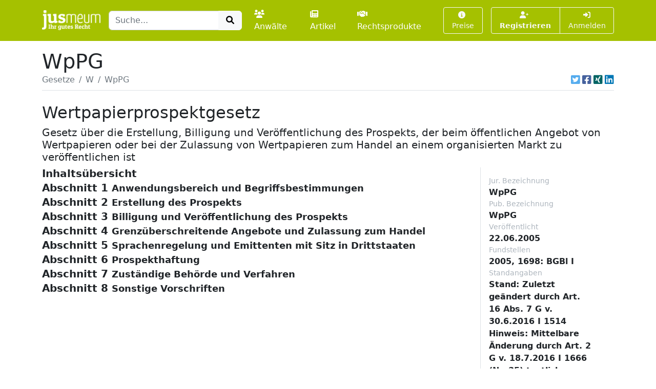

--- FILE ---
content_type: text/html; charset=UTF-8
request_url: https://www.jusmeum.de/gesetz/wppg/Abschnitt8-%c2%a733
body_size: 27273
content:
<!doctype html>
<html lang="de">
  <head>
    <title>WpPG</title>
    <meta charset="utf-8">
    <meta name="viewport" content="width=device-width, initial-scale=1">
<meta name="description" content="WpPG und alle anderen deutschen Bundesgesetze jeweils in der aktuellen Fassung online lesen und durchsuchen.">
      <meta name="robots" content="noindex, nofollow">
        <link href="/css/styles.min.css?cb=2" rel="stylesheet">
  
  </head>
  <body>
    <header class="sticky-top" style="top:0 !important;z-index:1030;">
          <nav id="navbar-one" class="navbar navbar-expand-lg navbar-dark bg-primary">
    <div class="container">
      <a class="navbar-brand pt-1" href="/">
        <img class="img-fluid" src="/images/logos/logo-white-claim.png" style="max-height:40px;" alt="jusmeum - Ihr gutes Recht">
      </a>
      <form id="global-search-form" class="" role="search" data-ac-url="/suche" action="/suche" method="GET">
        <div class="input-group">
          <input type="text" id="q" name="q" placeholder="Suche..." accesskey="s" autocomplete="off" class="flex-grow-1 form-control" />
          <button type="submit" class="btn btn-light">
            <i class="fa fa-search fa-fw"></i>
          </button>
        </div>
         <input type="hidden" id="t" name="t" value="_" />
      </form>
      <div class="navbar-nav ps-3">
                <a class="nav-link " href="/anwaelte">
          <i class="fa fa-users me-1"></i>Anwälte
        </a>
        <a class="nav-link px-3 " href="/artikel">
          <i class="fa fa-newspaper me-1"></i>Artikel
        </a>
        <a class="nav-link " href="/rechtsprodukte">
          <i class="fa fa-handshake me-1"></i>Rechtsprodukte
        </a>
              </div>
      <button class="btn btn-outline-light navbar-toggler" type="button" data-bs-toggle="collapse" data-bs-target="#navbar-top-main" aria-controls="navbar-top-main" aria-expanded="false" aria-label="Toggle navigation">
        <span class="navbar-toggler-icon d-none"></span>
        <i class="fa fa-bars"></i>
      </button>
      <div id="navbar-top-main" class="collapse navbar-collapse h-100">
        <div class="navbar-nav ms-auto">
          
        <div class="ms-3">
      <a class="btn btn-outline-light btn-sm " href="/produkte">
        <i class="fa fa-info-circle me-1"></i>Preise
      </a>
    </div>
    <div class="ms-3">
      <div class="btn-group">
      <a class="btn btn-outline-light btn-sm fw-bold " tabindex="1" role="button" href="/auth/register">
        <i class="fa fa-user-plus me-1"></i>Registrieren
      </a>
      <a class="btn btn-outline-light btn-sm " tabindex="2" role="button" href="/login?referer=https://www.jusmeum.de/gesetz/wppg/Abschnitt8-%25c2%25a733" data-toggle="dynamic-modal">
        <i class="fa fa-right-to-bracket"></i> Anmelden
      </a>
      </div>
    </div>
  


        </div>
      </div>
    </div>
  </nav>

    </header>
            
    
    <main class="container py-3" style="min-height:75vh;">
        <section class="">
    <div class="">
    <h1 class="mb-0">WpPG</h1>
    </div>
                <div class="border-bottom d-flex align-items-center pb-2">
                <nav aria-label="breadcrumb" class="flex-grow-1">
                    <ol class="breadcrumb">
                                                                                    <li class="breadcrumb-item">
                                    <a href="/gesetze" class="link-secondary">
                                        Gesetze
                                    </a>
                                </li>
                                                                                                                <li class="breadcrumb-item">
                                    <a href="/gesetze?char=W" class="link-secondary">
                                        W
                                    </a>
                                </li>
                                                                                                                <li class="breadcrumb-item active text-secondary text-truncate" style="max-width:33%;" aria-current="page">
                                    WpPG
                                </li>
                                                                        </ol>
                </nav>
                                    <div class="ms-auto">
                                  

            <div class="d-inline-flex">
                                <a class="ms-1 text-brand-twitter" href="javascript:;" data-share="window-open" data-width="600" data-height="300" data-url="https://twitter.com/intent/tweet?text=WpPG&url=https%3A%2F%2Fwww.jusmeum.de%2Fgesetz%2Fwppg%2FAbschnitt8-%25c2%25a733" title="Auf Twitter teilen">
                    <i class="fab fa-twitter-square fa-lg"></i>
                </a>
                <a class="ms-1 text-brand-facebook" href="javascript:;" data-share="window-open" data-wwidth="800" data-height="400" data-url="http://www.facebook.com/sharer.php?u=https%3A%2F%2Fwww.jusmeum.de%2Fgesetz%2Fwppg%2FAbschnitt8-%25c2%25a733" title="Auf Facebook teilen">
                    <i class="fab fa-facebook-square fa-lg"></i>
                </a>
                <a class="ms-1 text-brand-xing" href="javascript:;" data-share="window-open" data-width="600" data-height="450" data-url="https://www.xing.com/app/user?op=share;url=https%3A%2F%2Fwww.jusmeum.de%2Fgesetz%2Fwppg%2FAbschnitt8-%25c2%25a733" title="Auf XING teilen">
                    <i class="fab fa-xing-square fa-lg"></i>
                </a>
                <a class="ms-1 text-brand-linkedin" href="javascript:;" data-share="window-open" data-width="500" data-height="600" data-url="https://www.linkedin.com/sharing/share-offsite/?url=https%3A%2F%2Fwww.jusmeum.de%2Fgesetz%2Fwppg%2FAbschnitt8-%25c2%25a733" title="Auf LinkedIn teilen">
                    <i class="fab fa-linkedin fa-lg"></i>
                </a>
            </div>
            
        </div>
                            </div>
        
    <div id="law" class="py-4">
      <h2>Wertpapierprospektgesetz</h2>
      <h3 class="h5">Gesetz über die Erstellung, Billigung und Veröffentlichung des Prospekts, der beim öffentlichen Angebot von Wertpapieren oder bei der Zulassung von Wertpapieren zum Handel an einem organisierten Markt zu veröffentlichen ist</h3>
      <div class="row">
        <div class="col-md-9">
            
    
              
    
      
    
        <div id="Inhaltsübersicht" class="law-norm">
      <div class="sticky-top bg-white" style="top:160px;z-index:0;">
        <div class="law-norm-title pb-1">
          <h4 class="h5 mb-0">
            <a class="law-norm-title-link text-reset fw-bold collapsed" data-searchable data-bs-toggle="collapse" href="#law-norm-104955-children">
              <span>Inhaltsübersicht</span>
              <small></small>
            </a>
          </h4>
        </div>
      </div>
      <div id="law-norm-104955-children" class="collapse law-norm-children">
                  <div class="border-start border-primary ms-1">
            <div class="law-norm-text px-3 py-2" data-searchable>
               <p><table frame="none" pgwide="1" tocentry="%yes;"><tr><td align="left" valign="top" colspan="3">Abschnitt 1</td></tr><tr><td align="left" valign="top">&#xA0;</td><td align="left" valign="top" colspan="2">Anwendungsbereich und Begriffsbestimmungen</td></tr><tr><td align="left" valign="top" colspan="2">&#xA7; 1</td><td align="left" valign="top">Anwendungsbereich</td></tr><tr><td align="left" valign="top" colspan="2">&#xA7; 2</td><td align="left" valign="top">Begriffsbestimmungen</td></tr><tr><td align="left" valign="top" colspan="2">&#xA7; 3</td><td align="left" valign="top">Pflicht zur Ver&#xF6;ffentlichung eines Prospekts und Ausnahmen im Hinblick auf die Art des Angebots</td></tr><tr><td align="left" valign="top" colspan="2">&#xA7; 4</td><td align="left" valign="top">Ausnahmen von der Pflicht zur Ver&#xF6;ffentlichung eines Prospekts im Hinblick auf bestimmte Wertpapiere</td></tr><tr><td align="left" valign="top" colspan="3">Abschnitt 2</td></tr><tr><td align="left" valign="top">&#xA0;</td><td align="left" valign="top" colspan="2">Erstellung des Prospekts</td></tr><tr><td align="left" valign="top" colspan="2">&#xA7; 5</td><td align="left" valign="top">Prospekt</td></tr><tr><td align="left" valign="top" colspan="2">&#xA7; 6</td><td align="left" valign="top">Basisprospekt</td></tr><tr><td align="left" valign="top" colspan="2">&#xA7; 7</td><td align="left" valign="top">Mindestangaben</td></tr><tr><td align="left" valign="top" colspan="2">&#xA7; 8</td><td align="left" valign="top">Nichtaufnahme von Angaben</td></tr><tr><td align="left" valign="top" colspan="2">&#xA7; 9</td><td align="left" valign="top">G&#xFC;ltigkeit des Prospekts, des Basisprospekts und des Registrierungsformulars</td></tr><tr><td align="left" valign="top" colspan="2">&#xA7; 10</td><td align="left" valign="top">(weggefallen)</td></tr><tr><td align="left" valign="top" colspan="2">&#xA7; 11</td><td align="left" valign="top">Angaben in Form eines Verweises</td></tr><tr><td align="left" valign="top" colspan="2">&#xA7; 12</td><td align="left" valign="top">Prospekt aus einem oder mehreren Einzeldokumenten</td></tr><tr><td align="left" valign="top" colspan="3">Abschnitt 3</td></tr><tr><td align="left" valign="top">&#xA0;</td><td align="left" valign="top" colspan="2">Billigung und Ver&#xF6;ffentlichung des Prospekts</td></tr><tr><td align="left" valign="top" colspan="2">&#xA7; 13</td><td align="left" valign="top">Billigung des Prospekts</td></tr><tr><td align="left" valign="top" colspan="2">&#xA7; 14</td><td align="left" valign="top">Hinterlegung und Ver&#xF6;ffentlichung des Prospekts</td></tr><tr><td align="left" valign="top" colspan="2">&#xA7; 15</td><td align="left" valign="top">Werbung</td></tr><tr><td align="left" valign="top" colspan="2">&#xA7; 16</td><td align="left" valign="top">Nachtrag zum Prospekt; Widerrufsrecht des Anlegers</td></tr><tr><td align="left" valign="top" colspan="3">Abschnitt 4</td></tr><tr><td align="left" valign="top">&#xA0;</td><td align="left" valign="top" colspan="2">Grenz&#xFC;berschreitende Angebote und Zulassung zum Handel</td></tr><tr><td align="left" valign="top" colspan="2">&#xA7; 17</td><td align="left" valign="top">Grenz&#xFC;berschreitende Geltung gebilligter Prospekte</td></tr><tr><td align="left" valign="top" colspan="2">&#xA7; 18</td><td align="left" valign="top">Bescheinigung der Billigung</td></tr><tr><td align="left" valign="top" colspan="3">Abschnitt 5</td></tr><tr><td align="left" valign="top">&#xA0;</td><td align="left" valign="top" colspan="2">Sprachenregelung und Emittenten mit Sitz in Drittstaaten</td></tr><tr><td align="left" valign="top" colspan="2">&#xA7; 19</td><td align="left" valign="top">Sprachenregelung</td></tr><tr><td align="left" valign="top" colspan="2">&#xA7; 20</td><td align="left" valign="top">Drittstaatemittenten</td></tr><tr><td align="left" valign="top" colspan="3">Abschnitt 6</td></tr><tr><td align="left" valign="top">&#xA0;</td><td align="left" valign="top" colspan="2">Prospekthaftung</td></tr><tr><td align="left" valign="top" colspan="2">&#xA7; 21</td><td align="left" valign="top">Haftung bei fehlerhaftem B&#xF6;rsenzulassungsprospekt</td></tr><tr><td align="left" valign="top" colspan="2">&#xA7; 22</td><td align="left" valign="top">Haftung bei sonstigem fehlerhaften Prospekt</td></tr><tr><td align="left" valign="top" colspan="2">&#xA7; 23</td><td align="left" valign="top">Haftungsausschluss</td></tr><tr><td colspan="2">&#xA7; 24</td><td colname="col3">Haftung bei fehlendem Prospekt</td></tr><tr><td align="left" valign="top" colspan="2">&#xA7; 25</td><td align="left" valign="top">Unwirksame Haftungsbeschr&#xE4;nkung; sonstige Anspr&#xFC;che</td></tr><tr><td align="left" valign="top" colspan="3">Abschnitt 7</td></tr><tr><td align="left" valign="top">&#xA0;</td><td align="left" valign="top" colspan="2">Zust&#xE4;ndige Beh&#xF6;rde und Verfahren</td></tr><tr><td align="left" valign="top" colspan="2">&#xA7; 26</td><td align="left" valign="top">Befugnisse der Bundesanstalt</td></tr><tr><td align="left" valign="top" colspan="2">&#xA7; 27</td><td align="left" valign="top">Verschwiegenheitspflicht</td></tr><tr><td align="left" valign="top" colspan="2">&#xA7; 28</td><td align="left" valign="top">Zusammenarbeit mit zust&#xE4;ndigen Stellen in anderen Staaten des Europ&#xE4;ischen Wirtschaftsraums</td></tr><tr><td align="left" valign="top" colspan="2">&#xA7; 28a</td><td align="left" valign="top">Zusammenarbeit mit der Europ&#xE4;ischen Wertpapier- und Marktaufsichtsbeh&#xF6;rde</td></tr><tr><td align="left" valign="top" colspan="2">&#xA7; 29</td><td align="left" valign="top">Vorsichtsma&#xDF;nahmen</td></tr><tr><td colspan="2">&#xA7; 30</td><td>Bekanntmachung von Ma&#xDF;nahmen</td></tr><tr><td colspan="2">&#xA7; 31</td><td>Sofortige Vollziehung</td></tr><tr><td colspan="3">Abschnitt 8</td></tr><tr><td/><td colspan="2">Sonstige Vorschriften</td></tr><tr><td colspan="2">&#xA7; 32</td><td>Auskunftspflicht von Wertpapierdienstleistungsunternehmen</td></tr><tr><td colspan="2">&#xA7; 33</td><td>Geb&#xFC;hren und Auslagen</td></tr><tr><td colspan="2">&#xA7; 34</td><td>Benennungspflicht</td></tr><tr><td colspan="2">&#xA7; 35</td><td>Bu&#xDF;geldvorschriften</td></tr><tr><td colspan="2">&#xA7; 36</td><td>&#xDC;bergangsbestimmungen</td></tr><tr><td colspan="2">&#xA7; 37</td><td>&#xDC;bergangsbestimmungen zur Aufhebung des Verkaufsprospektgesetzes</td></tr></table></p>

            </div>
          </div>
        
              </div>
    </div>


  

        
    
      
    
        <div id="Abschnitt1" class="law-norm">
      <div class="sticky-top bg-white" style="top:160px;z-index:1;">
        <div class="law-norm-title pb-1">
          <h4 class="h5 mb-0">
            <a class="law-norm-title-link text-reset fw-bold collapsed" data-searchable data-bs-toggle="collapse" href="#law-norm-104956-children">
              <span>Abschnitt 1</span>
              <small>Anwendungsbereich und Begriffsbestimmungen</small>
            </a>
          </h4>
        </div>
      </div>
      <div id="law-norm-104956-children" class="collapse law-norm-children">
        
                          
    
      
    
        <div id="Abschnitt1-§1" class="law-norm">
      <div class="sticky-top bg-white" style="top:160px;z-index:2;">
        <div class="law-norm-title pb-1">
          <h4 class="h5 mb-0">
            <a class="law-norm-title-link text-reset fw-bold collapsed" data-searchable data-bs-toggle="collapse" href="#law-norm-104957-children">
              <span>§ 1</span>
              <small>Anwendungsbereich</small>
            </a>
          </h4>
        </div>
      </div>
      <div id="law-norm-104957-children" class="collapse law-norm-children">
                  <div class="border-start border-primary ms-1">
            <div class="law-norm-text px-3 py-2" data-searchable>
               <p>(1) Dieses Gesetz ist anzuwenden auf die Erstellung, Billigung und Ver&#xF6;ffentlichung von Prospekten f&#xFC;r Wertpapiere, die &#xF6;ffentlich angeboten oder zum Handel an einem organisierten Markt zugelassen werden sollen.</p><p>(2) Dieses Gesetz findet keine Anwendung auf <dl Font="normal" Type="arabic"><dt>1.</dt><dd Font="normal"><div Size="normal">Anteile oder Aktien von offenen Investmentverm&#xF6;gen im Sinne des &#xA7; 1 Absatz 4 des Kapitalanlagegesetzbuchs;</div></dd><dt>2.</dt><dd Font="normal"><div Size="normal">Nichtdividendenwerte, die von einem Staat des Europ&#xE4;ischen Wirtschaftsraums oder einer Gebietsk&#xF6;rperschaft eines solchen Staates, von internationalen Organisationen des &#xF6;ffentlichen Rechts, denen mindestens ein Staat des Europ&#xE4;ischen Wirtschaftsraums angeh&#xF6;rt, von der Europ&#xE4;ischen Zentralbank oder von den Zentralbanken der Staaten des Europ&#xE4;ischen Wirtschaftsraums ausgegeben werden;</div></dd><dt>3.</dt><dd Font="normal"><div Size="normal">Wertpapiere, die uneingeschr&#xE4;nkt und unwiderruflich von einem Staat des Europ&#xE4;ischen Wirtschaftsraums oder einer Gebietsk&#xF6;rperschaft eines solchen Staates garantiert werden;</div></dd><dt>4.</dt><dd Font="normal"><div Size="normal">Wertpapiere, die von CRR-Kreditinstituten oder von Emittenten, deren Aktien bereits zum Handel an einem organisierten Markt zugelassen sind, ausgegeben werden; dies gilt nur, wenn der Verkaufspreis f&#xFC;r alle im Europ&#xE4;ischen Wirtschaftsraum angebotenen Wertpapiere weniger als 5 Millionen Euro betr&#xE4;gt, wobei diese Obergrenze &#xFC;ber einen Zeitraum von zw&#xF6;lf Monaten zu berechnen ist;</div></dd><dt>5.</dt><dd Font="normal"><div Size="normal">Nichtdividendenwerte, die von CRR-Kreditinstituten dauernd oder wiederholt f&#xFC;r einen Verkaufspreis aller im Europ&#xE4;ischen Wirtschaftsraum angebotenen Wertpapiere von weniger als 75 Millionen Euro ausgegeben werden, wobei diese Obergrenze &#xFC;ber einen Zeitraum von zw&#xF6;lf Monaten zu berechnen ist, sofern diese Wertpapiere<dl Font="normal" Type="arabic"><dt>a)</dt><dd Font="normal"><div Size="normal">nicht nachrangig, wandelbar oder umtauschbar sind oder</div></dd><dt>b)</dt><dd Font="normal"><div Size="normal">nicht zur Zeichnung oder zum Erwerb anderer Wertpapiere berechtigen und nicht an ein Derivat gebunden sind.</div></dd></dl></div></dd></dl></p><p>(3) Unbeschadet des Absatzes 2 Nr. 2 bis 5 sind Emittenten, Anbieter oder Zulassungsantragsteller berechtigt, einen Prospekt im Sinne dieses Gesetzes zu erstellen, wenn Wertpapiere &#xF6;ffentlich angeboten oder zum Handel an einem organisierten Markt zugelassen werden.</p>

            </div>
          </div>
        
              </div>
    </div>


  

        
    
      
    
        <div id="Abschnitt1-§2" class="law-norm">
      <div class="sticky-top bg-white" style="top:160px;z-index:3;">
        <div class="law-norm-title pb-1">
          <h4 class="h5 mb-0">
            <a class="law-norm-title-link text-reset fw-bold collapsed" data-searchable data-bs-toggle="collapse" href="#law-norm-104958-children">
              <span>§ 2</span>
              <small>Begriffsbestimmungen</small>
            </a>
          </h4>
        </div>
      </div>
      <div id="law-norm-104958-children" class="collapse law-norm-children">
                  <div class="border-start border-primary ms-1">
            <div class="law-norm-text px-3 py-2" data-searchable>
               <p>Im Sinne dieses Gesetzes ist oder sind <dl Font="normal" Type="arabic"><dt>1.</dt><dd Font="normal"><div Size="normal">Wertpapiere: &#xFC;bertragbare Wertpapiere, die an einem Markt gehandelt werden k&#xF6;nnen, insbesondere<dl Font="normal" Type="arabic"><dt>a)</dt><dd Font="normal"><div Size="normal">Aktien und andere Wertpapiere, die Aktien oder Anteilen an Kapitalgesellschaften oder anderen juristischen Personen vergleichbar sind, sowie Zertifikate, die Aktien vertreten,</div></dd><dt>b)</dt><dd Font="normal"><div Size="normal">Schuldtitel, insbesondere Schuldverschreibungen und Zertifikate, die andere als die in Buchstabe a genannten Wertpapiere vertreten,</div></dd><dt>c)</dt><dd Font="normal"><div Size="normal">alle sonstigen Wertpapiere, die zum Erwerb oder zur Ver&#xE4;u&#xDF;erung solcher Wertpapiere berechtigen oder zu einer Barzahlung f&#xFC;hren, die anhand von &#xFC;bertragbaren Wertpapieren, W&#xE4;hrungen, Zinss&#xE4;tzen oder -ertr&#xE4;gen, Waren oder anderen Indizes oder Messgr&#xF6;&#xDF;en bestimmt wird,</div></dd></dl></div><div Size="normal">mit Ausnahme von Geldmarktinstrumenten mit einer Laufzeit von weniger als zw&#xF6;lf Monaten;</div></dd><dt>2.</dt><dd Font="normal"><div Size="normal">Dividendenwerte: Aktien und andere Wertpapiere, die Aktien vergleichbar sind, sowie jede andere Art &#xFC;bertragbarer Wertpapiere, die das Recht verbriefen, bei Umwandlung dieses Wertpapiers oder Aus&#xFC;bung des verbrieften Rechts die erstgenannten Wertpapiere zu erwerben, sofern die letztgenannten Wertpapiere vom Emittenten der zugrunde liegenden Aktien oder von einem zum Konzern des Emittenten geh&#xF6;renden Unternehmen begeben wurden;</div></dd><dt>3.</dt><dd Font="normal"><div Size="normal">Nichtdividendenwerte: alle Wertpapiere, die keine Dividendenwerte sind;</div></dd><dt>4.</dt><dd Font="normal"><div Size="normal">&#xF6;ffentliches Angebot von Wertpapieren: eine Mitteilung an das Publikum in jedweder Form und auf jedwede Art und Weise, die ausreichende Informationen &#xFC;ber die Angebotsbedingungen und die anzubietenden Wertpapiere enth&#xE4;lt, um einen Anleger in die Lage zu versetzen, &#xFC;ber den Kauf oder die Zeichnung dieser Wertpapiere zu entscheiden; dies gilt auch f&#xFC;r die Platzierung von Wertpapieren durch Institute im Sinne des &#xA7; 1 Abs. 1b des Kreditwesengesetzes oder ein nach &#xA7; 53 Abs. 1 Satz 1 oder &#xA7; 53b Abs. 1 Satz 1 oder Abs. 7 des Kreditwesengesetzes t&#xE4;tiges Unternehmen, wobei Mitteilungen auf Grund des Handels von Wertpapieren an einem organisierten Markt oder im Freiverkehr kein &#xF6;ffentliches Angebot darstellen;</div></dd><dt>5.</dt><dd Font="normal"><div Size="normal">Angebotsprogramm: ein Plan, der es erlauben w&#xFC;rde, Nichtdividendenwerte &#xE4;hnlicher Art oder Gattung sowie Optionsscheine jeder Art dauernd oder wiederholt w&#xE4;hrend eines bestimmten Emissionszeitraums zu begeben;</div></dd><dt>6.</dt><dd Font="normal"><div Size="normal">qualifizierte Anleger: <dl Font="normal" Type="alpha"><dt>a)</dt><dd Font="normal"><div Size="normal">Kunden und Unternehmen, die vorbehaltlich einer Einstufung als Privatkunde professionelle Kunden oder geeignete Gegenparteien im Sinne des &#xA7; 31a Absatz 2 oder 4 des Wertpapierhandelsgesetzes sind, oder die gem&#xE4;&#xDF; &#xA7; 31a Absatz 5 Satz 1 oder Absatz 7 des Wertpapierhandelsgesetzes auf Antrag als solche eingestuft worden sind oder gem&#xE4;&#xDF; &#xA7; 31a Absatz 6 Satz 5 des Wertpapierhandelsgesetzes weiterhin als professionelle Kunden behandelt werden,</div></dd><dt>b)</dt><dd Font="normal"><div Size="normal">nat&#xFC;rliche oder juristische Personen, die nach in anderen Staaten des Europ&#xE4;ischen Wirtschaftsraums erlassenen Vorschriften zur Umsetzung der Bestimmungen des Anhangs II Abschnitt I Nummer 1 bis 4 der Richtlinie 2004/39/EG des Europ&#xE4;ischen Parlaments und des Rates vom 21. April 2004 &#xFC;ber M&#xE4;rkte f&#xFC;r Finanzinstrumente, zur &#xC4;nderung der Richtlinien 85/611/EWG und 93/6/EWG des Rates und der Richtlinie 2000/12/EG des Europ&#xE4;ischen Parlaments und des Rates und zur Aufhebung der Richtlinie 93/22/EWG des Rates (ABl. L 145 vom 30.4.2004, S. 1) in der jeweils geltenden Fassung als professionelle Kunden angesehen werden und nicht eine Behandlung als nichtprofessionelle Kunden beantragt haben,</div></dd><dt>c)</dt><dd Font="normal"><div Size="normal">nat&#xFC;rliche oder juristische Personen, die nach in anderen Staaten des Europ&#xE4;ischen Wirtschaftsraums erlassenen Vorschriften zur Umsetzung der Bestimmungen des Anhangs II der Richtlinie 2004/39/EG auf Antrag als professioneller Kunde behandelt werden,</div></dd><dt>d)</dt><dd Font="normal"><div Size="normal">nat&#xFC;rliche oder juristische Personen, die nach in anderen Staaten des Europ&#xE4;ischen Wirtschaftsraums erlassenen Vorschriften zur Umsetzung des Artikels 24 der Richtlinie 2004/39/EG als geeignete Gegenpartei anerkannt sind und nicht eine Behandlung als nichtprofessioneller Kunde beantragt haben, und</div></dd><dt>e)</dt><dd Font="normal"><div Size="normal">nat&#xFC;rliche oder juristische Personen, die durch Wertpapierfirmen nach in anderen Staaten des Europ&#xE4;ischen Wirtschaftsraums erlassenen Vorschriften zur Umsetzung des Artikels 71 Absatz 6 der Richtlinie 2004/39/EG als vor dem Inkrafttreten der Richtlinie bestehende professionelle Kunden weiterhin als solche behandelt werden;</div></dd></dl></div></dd><dt>7.</dt><dd Font="normal"><div Size="normal">(weggefallen)</div></dd><dt>8.</dt><dd Font="normal"><div Size="normal">CRR-Kreditinstitute: Unternehmen im Sinne des &#xA7; 1 Abs. 3d Satz 1 des Kreditwesengesetzes;</div></dd><dt>9.</dt><dd Font="normal"><div Size="normal">Emittent: eine Person oder Gesellschaft, die Wertpapiere begibt oder zu begeben beabsichtigt;</div></dd><dt>10.</dt><dd Font="normal"><div Size="normal">Anbieter: eine Person oder Gesellschaft, die Wertpapiere &#xF6;ffentlich anbietet;</div></dd><dt>11.</dt><dd Font="normal"><div Size="normal">Zulassungsantragsteller: die Personen, die die Zulassung zum Handel an einem organisierten Markt beantragen;</div></dd><dt>12.</dt><dd Font="normal"><div Size="normal">Dauernde oder wiederholte Ausgabe von Wertpapieren: die dauernde oder mindestens zwei Emissionen umfassende Ausgabe von Wertpapieren &#xE4;hnlicher Art oder Gattung w&#xE4;hrend eines Zeitraums von zw&#xF6;lf Monaten;</div></dd><dt>13.</dt><dd Font="normal"><div Size="normal">Herkunftsstaat:<dl Font="normal" Type="arabic"><dt>a)</dt><dd Font="normal"><div Size="normal">f&#xFC;r alle Emittenten von Wertpapieren, die nicht in Buchstabe b genannt sind, der Staat des Europ&#xE4;ischen Wirtschaftsraums, in dem der Emittent seinen Sitz hat,</div></dd><dt>b)</dt><dd Font="normal"><div Size="normal">f&#xFC;r jede Emission von Nichtdividendenwerten mit einer Mindestst&#xFC;ckelung von 1&#xA0;000 Euro sowie f&#xFC;r jede Emission von Nichtdividendenwerten, die das Recht verbriefen, bei Umwandlung des Wertpapiers oder Aus&#xFC;bung des verbrieften Rechts &#xFC;bertragbare Wertpapiere zu erwerben oder einen Barbetrag in Empfang zu nehmen, sofern der Emittent der Nichtdividendenwerte nicht der Emittent der zugrunde liegenden Wertpapiere oder ein zum Konzern dieses Emittenten geh&#xF6;rendes Unternehmen ist, je nach Wahl des Emittenten, des Anbieters oder des Zulassungsantragstellers der Staat des Europ&#xE4;ischen Wirtschaftsraums, in dem der Emittent seinen Sitz hat, oder der Staat des Europ&#xE4;ischen Wirtschaftsraums, in dem die Wertpapiere zum Handel an einem organisierten Markt zugelassen sind oder zugelassen werden sollen, oder der Staat des Europ&#xE4;ischen Wirtschaftsraums, in dem die Wertpapiere &#xF6;ffentlich angeboten werden; dies gilt auch f&#xFC;r Nichtdividendenwerte, die auf andere W&#xE4;hrungen als auf Euro lauten, wenn der Wert solcher Mindestst&#xFC;ckelungen ann&#xE4;hernd 1&#xA0;000 Euro entspricht,</div></dd><dt>c)</dt><dd Font="normal"><div Size="normal">f&#xFC;r alle Drittstaatemittenten von Wertpapieren, die nicht in Buchstabe b genannt sind, je nach Wahl des Emittenten, des Anbieters oder des Zulassungsantragstellers entweder der Staat des Europ&#xE4;ischen Wirtschaftsraums, in dem die Wertpapiere erstmals &#xF6;ffentlich angeboten werden sollen, oder der Staat des Europ&#xE4;ischen Wirtschaftsraums, in dem der erste Antrag auf Zulassung zum Handel an einem organisierten Markt gestellt wird, vorbehaltlich einer sp&#xE4;teren Wahl durch den Drittstaatemittenten, wenn der Herkunftsstaat nicht gem&#xE4;&#xDF; seiner Wahl bestimmt wurde oder die Wertpapiere nicht mehr zum Handel an einem organisierten Markt in dem Herkunftsmitgliedstaat, aber stattdessen in einem anderen Staat des Europ&#xE4;ischen Wirtschaftsraums zum Handel an einem organisierten Markt zugelassen sind;</div></dd></dl></div></dd><dt>14.</dt><dd Font="normal"><div Size="normal">Aufnahmestaat: der Staat, in dem ein &#xF6;ffentliches Angebot unterbreitet oder die Zulassung zum Handel angestrebt wird, sofern dieser Staat nicht der Herkunftsstaat ist;</div></dd><dt>15.</dt><dd Font="normal"><div Size="normal">Staat des Europ&#xE4;ischen Wirtschaftsraums: die Mitgliedstaaten der Europ&#xE4;ischen Union und die anderen Vertragsstaaten des Abkommens &#xFC;ber den Europ&#xE4;ischen Wirtschaftsraum;</div></dd><dt>16.</dt><dd Font="normal"><div Size="normal">Organisierter Markt: ein im Inland, in einem anderen Mitgliedstaat der Europ&#xE4;ischen Union oder einem anderen Vertragsstaat des Abkommens &#xFC;ber den Europ&#xE4;ischen Wirtschaftsraum betriebenes oder verwaltetes, durch staatliche Stellen genehmigtes, geregeltes und &#xFC;berwachtes multilaterales System, das die Interessen einer Vielzahl von Personen am Kauf und Verkauf von dort zum Handel zugelassenen Finanzinstrumenten innerhalb des Systems und nach festgelegten Bestimmungen in einer Weise zusammenbringt oder das Zusammenbringen f&#xF6;rdert, die zu einem Vertrag &#xFC;ber den Kauf dieser Finanzinstrumente f&#xFC;hrt;</div></dd><dt>17.</dt><dd Font="normal"><div Size="normal">Bundesanstalt: die Bundesanstalt f&#xFC;r Finanzdienstleistungsaufsicht;</div></dd><dt>18.</dt><dd Font="normal"><div Size="normal">Schl&#xFC;sselinformationen: grundlegende und angemessen strukturierte Informationen, die dem Anleger zur Verf&#xFC;gung zu stellen sind, um es ihm zu erm&#xF6;glichen, Art und Risiken des Emittenten, des Garantiegebers und der Wertpapiere, die ihm angeboten oder zum Handel an einem organisierten Markt zugelassen werden sollen, zu verstehen und unbeschadet des &#xA7; 5 Absatz 2b Nummer 2 zu entscheiden, welchen Wertpapierangeboten er weiter nachgehen sollte.</div></dd></dl></p>

            </div>
          </div>
        
              </div>
    </div>


  

        
    
      
    
        <div id="Abschnitt1-§3" class="law-norm">
      <div class="sticky-top bg-white" style="top:160px;z-index:4;">
        <div class="law-norm-title pb-1">
          <h4 class="h5 mb-0">
            <a class="law-norm-title-link text-reset fw-bold collapsed" data-searchable data-bs-toggle="collapse" href="#law-norm-104959-children">
              <span>§ 3</span>
              <small>Pflicht zur Veröffentlichung eines Prospekts und Ausnahmen im Hinblick auf die Art des Angebots</small>
            </a>
          </h4>
        </div>
      </div>
      <div id="law-norm-104959-children" class="collapse law-norm-children">
                  <div class="border-start border-primary ms-1">
            <div class="law-norm-text px-3 py-2" data-searchable>
               <p>(1) Sofern sich aus den Abs&#xE4;tzen 2 und 3 oder aus &#xA7; 4 Absatz 1 nichts anderes ergibt, darf der Anbieter Wertpapiere im Inland erst dann &#xF6;ffentlich anbieten, wenn er zuvor einen Prospekt f&#xFC;r diese Wertpapiere ver&#xF6;ffentlicht hat.</p><p>(2) Die Verpflichtung zur Ver&#xF6;ffentlichung eines Prospekts gilt nicht f&#xFC;r ein Angebot von Wertpapieren, <dl Type="arabic"><dt>1.</dt><dd Font="normal"><div>das sich ausschlie&#xDF;lich an qualifizierte Anleger richtet,</div></dd><dt>2.</dt><dd Font="normal"><div>das sich in jedem Staat des Europ&#xE4;ischen Wirtschaftsraums an weniger als 150 nicht qualifizierte Anleger richtet,</div></dd><dt>3.</dt><dd Font="normal"><div>das sich an Anleger richtet, die Wertpapiere ab einem Mindestbetrag von 100&#xA0;000 Euro pro Anleger je Angebot erwerben k&#xF6;nnen,</div></dd><dt>4.</dt><dd Font="normal"><div>die eine Mindestst&#xFC;ckelung von 100&#xA0;000 Euro haben oder</div></dd><dt>5.</dt><dd Font="normal"><div>sofern der Verkaufspreis f&#xFC;r alle angebotenen Wertpapiere im Europ&#xE4;ischen Wirtschaftsraum weniger als 100&#xA0;000 Euro betr&#xE4;gt, wobei diese Obergrenze &#xFC;ber einen Zeitraum von zw&#xF6;lf Monaten zu berechnen ist.</div></dd></dl>Jede sp&#xE4;tere Weiterver&#xE4;u&#xDF;erung von Wertpapieren, die zuvor Gegenstand einer oder mehrerer der in Satz 1 genannten Angebotsformen waren, ist als ein gesondertes Angebot anzusehen.</p><p>(3) Die Verpflichtung zur Ver&#xF6;ffentlichung eines Prospekts gilt nicht f&#xFC;r ein sp&#xE4;teres Angebot oder eine sp&#xE4;tere endg&#xFC;ltige Platzierung von Wertpapieren durch Institute im Sinne des &#xA7; 1 Absatz 1b des Kreditwesengesetzes oder ein nach &#xA7; 53 Absatz 1 Satz 1 oder &#xA7; 53b Absatz 1 Satz 1 oder Absatz 7 des Kreditwesengesetzes t&#xE4;tiges Unternehmen, solange f&#xFC;r das Wertpapier ein g&#xFC;ltiger Prospekt gem&#xE4;&#xDF; &#xA7; 9 vorliegt und der Emittent oder die Personen, die die Verantwortung f&#xFC;r den Prospekt &#xFC;bernommen haben, in dessen Verwendung schriftlich eingewilligt haben.</p><p>(4) F&#xFC;r Wertpapiere, die im Inland zum Handel an einem organisierten Markt zugelassen werden sollen, muss der Zulassungsantragsteller einen Prospekt ver&#xF6;ffentlichen, sofern sich aus &#xA7; 4 Absatz 2 nichts anderes ergibt.</p>

            </div>
          </div>
        
              </div>
    </div>


  

        
    
      
    
        <div id="Abschnitt1-§4" class="law-norm">
      <div class="sticky-top bg-white" style="top:160px;z-index:5;">
        <div class="law-norm-title pb-1">
          <h4 class="h5 mb-0">
            <a class="law-norm-title-link text-reset fw-bold collapsed" data-searchable data-bs-toggle="collapse" href="#law-norm-104960-children">
              <span>§ 4</span>
              <small>Ausnahmen von der Pflicht zur Veröffentlichung eines Prospekts im Hinblick auf bestimmte Wertpapiere</small>
            </a>
          </h4>
        </div>
      </div>
      <div id="law-norm-104960-children" class="collapse law-norm-children">
                  <div class="border-start border-primary ms-1">
            <div class="law-norm-text px-3 py-2" data-searchable>
               <p>(1) Die Pflicht zur Ver&#xF6;ffentlichung eines Prospekts gilt nicht f&#xFC;r &#xF6;ffentliche Angebote folgender Arten von Wertpapieren: <dl Font="normal" Type="arabic"><dt>1.</dt><dd Font="normal"><div Size="normal">Aktien, die im Austausch f&#xFC;r bereits ausgegebene Aktien derselben Gattung ausgegeben werden, ohne dass mit der Ausgabe dieser neuen Aktien eine Kapitalerh&#xF6;hung verbunden ist;</div></dd><dt>2.</dt><dd Font="normal"><div Size="normal">Wertpapiere, die anl&#xE4;sslich einer &#xDC;bernahme im Wege eines Tauschangebots angeboten werden, sofern ein Dokument verf&#xFC;gbar ist, dessen Angaben denen des Prospekts gleichwertig sind;</div></dd><dt>3.</dt><dd Font="normal"><div Size="normal">Wertpapiere, die anl&#xE4;sslich einer Verschmelzung oder Spaltung angeboten oder zugeteilt werden oder zugeteilt werden sollen, sofern ein Dokument verf&#xFC;gbar ist, dessen Angaben denen des Prospekts gleichwertig sind;</div></dd><dt>4.</dt><dd Font="normal"><div Size="normal">an die Aktion&#xE4;re ausgesch&#xFC;ttete Dividenden in Form von Aktien derselben Gattung wie die Aktien, f&#xFC;r die solche Dividenden ausgesch&#xFC;ttet werden, sofern ein Dokument zur Verf&#xFC;gung gestellt wird, das Informationen &#xFC;ber die Anzahl und die Art der Aktien enth&#xE4;lt und in dem die Gr&#xFC;nde und Einzelheiten zu dem Angebot dargelegt werden;</div></dd><dt>5.</dt><dd Font="normal"><div Size="normal">Wertpapiere, die derzeitigen oder ehemaligen Mitgliedern von Gesch&#xE4;ftsf&#xFC;hrungsorganen oder Arbeitnehmern von ihrem Arbeitgeber oder einem anderen mit ihm verbundenen Unternehmen im Sinne des &#xA7; 15 des Aktiengesetzes als Emittent angeboten werden, sofern ein Dokument zur Verf&#xFC;gung gestellt wird, das &#xFC;ber die Anzahl und die Art der Wertpapiere informiert und in dem die Gr&#xFC;nde und die Einzelheiten zu dem Angebot dargelegt werden, und <dl Font="normal" Type="alpha"><dt>a)</dt><dd Font="normal"><div Size="normal">der Emittent seine Hauptverwaltung oder seinen Sitz in einem Staat des Europ&#xE4;ischen Wirtschaftsraums hat,</div></dd><dt>b)</dt><dd Font="normal"><div Size="normal">Wertpapiere des Emittenten bereits an einem organisierten Markt zugelassen sind oder</div></dd><dt>c)</dt><dd Font="normal"><div Size="normal">Wertpapiere des Emittenten bereits an dem Markt eines Drittlands zugelassen sind, die Europ&#xE4;ische Kommission f&#xFC;r diesen Markt einen Beschluss &#xFC;ber die Gleichwertigkeit erlassen hat und ausreichende Informationen einschlie&#xDF;lich des genannten Dokuments in einer in der internationalen Finanzwelt &#xFC;blichen Sprache vorliegen.</div></dd></dl></div></dd></dl></p><p>(2) Die Pflicht zur Ver&#xF6;ffentlichung eines Prospekts gilt nicht f&#xFC;r die Zulassung folgender Arten von Wertpapieren zum Handel an einem organisierten Markt: <dl Font="normal" Type="arabic"><dt>1.</dt><dd Font="normal"><div Size="normal">Aktien, die &#xFC;ber einen Zeitraum von zw&#xF6;lf Monaten weniger als 10 Prozent der Zahl der Aktien derselben Gattung ausmachen, die bereits zum Handel an demselben organisierten Markt zugelassen sind;</div></dd><dt>2.</dt><dd Font="normal"><div Size="normal">Aktien, die im Austausch f&#xFC;r bereits an demselben organisierten Markt zum Handel zugelassene Aktien derselben Gattung ausgegeben werden, ohne dass mit der Ausgabe dieser neuen Aktien eine Kapitalerh&#xF6;hung verbunden ist;</div></dd><dt>3.</dt><dd Font="normal"><div Size="normal">Wertpapiere, die anl&#xE4;sslich einer &#xDC;bernahme im Wege eines Tauschangebots angeboten werden, sofern ein Dokument verf&#xFC;gbar ist, dessen Angaben denen des Prospekts gleichwertig sind;</div></dd><dt>4.</dt><dd Font="normal"><div Size="normal">Wertpapiere, die anl&#xE4;sslich einer Verschmelzung oder Spaltung angeboten oder zugeteilt werden oder zugeteilt werden sollen, sofern ein Dokument verf&#xFC;gbar ist, dessen Angaben denen des Prospekts gleichwertig sind;</div></dd><dt>5.</dt><dd Font="normal"><div Size="normal">Aktien, die nach einer Kapitalerh&#xF6;hung aus Gesellschaftsmitteln den Inhabern an demselben organisierten Markt zum Handel zugelassener Aktien derselben Gattung angeboten oder zugeteilt werden oder zugeteilt werden sollen, sowie Dividenden in Form von Aktien derselben Gattung wie die Aktien, f&#xFC;r die solche Dividenden ausgesch&#xFC;ttet werden, sofern ein Dokument zur Verf&#xFC;gung gestellt wird, das Informationen &#xFC;ber die Anzahl und die Art der Aktien enth&#xE4;lt und in dem die Gr&#xFC;nde und Einzelheiten zu dem Angebot dargelegt werden;</div></dd><dt>6.</dt><dd Font="normal"><div Size="normal">Wertpapiere, die derzeitigen oder ehemaligen Mitgliedern von Gesch&#xE4;ftsf&#xFC;hrungsorganen oder Arbeitnehmern von ihrem Arbeitgeber oder von einem verbundenen Unternehmen im Sinne des &#xA7; 15 des Aktiengesetzes angeboten oder zugeteilt werden oder zugeteilt werden sollen, sofern es sich dabei um Wertpapiere derselben Gattung handelt wie die Wertpapiere, die bereits zum Handel an demselben organisierten Markt zugelassen sind, und ein Dokument zur Verf&#xFC;gung gestellt wird, das Informationen &#xFC;ber die Anzahl und den Typ der Wertpapiere enth&#xE4;lt und in dem die Gr&#xFC;nde und Einzelheiten zu dem Angebot dargelegt werden;</div></dd><dt>7.</dt><dd Font="normal"><div Size="normal">Aktien, die nach der Aus&#xFC;bung von Umtausch- oder Bezugsrechten aus anderen Wertpapieren ausgegeben werden, sofern es sich dabei um Aktien derselben Gattung handelt wie die Aktien, die bereits zum Handel an demselben organisierten Markt zugelassen sind;</div></dd><dt>8.</dt><dd Font="normal"><div Size="normal">Wertpapiere, die bereits zum Handel an einem anderen organisierten Markt zugelassen sind, sofern sie folgende Voraussetzungen erf&#xFC;llen:<dl Font="normal" Type="arabic"><dt>a)</dt><dd Font="normal"><div Size="normal">die Wertpapiere oder Wertpapiere derselben Gattung sind bereits l&#xE4;nger als 18 Monate zum Handel an dem anderen organisierten Markt zugelassen,</div></dd><dt>b)</dt><dd Font="normal"><div Size="normal">f&#xFC;r die Wertpapiere wurde, sofern sie nach dem 30. Juni 1983 und bis einschlie&#xDF;lich 31. Dezember 2003 erstmalig b&#xF6;rsennotiert wurden, ein Prospekt gebilligt nach den Vorschriften des B&#xF6;rsengesetzes oder den Vorschriften anderer Staaten des Europ&#xE4;ischen Wirtschaftsraums, die auf Grund der Richtlinie 80/390/EWG des Rates vom 17. M&#xE4;rz 1980 zur Koordinierung der Bedingungen f&#xFC;r die Erstellung, die Kontrolle und die Verbreitung des Prospekts, der f&#xFC;r die Zulassung von Wertpapieren zur amtlichen Notierung an einer Wertpapierb&#xF6;rse zu ver&#xF6;ffentlichen ist (ABl. EG Nr. L 100 S. 1) in der jeweils geltenden Fassung oder auf Grund der Richtlinie 2001/34/EG des Europ&#xE4;ischen Parlaments und des Rates vom 28. Mai 2001 &#xFC;ber die Zulassung von Wertpapieren zur amtlichen B&#xF6;rsennotierung und &#xFC;ber die hinsichtlich dieser Wertpapiere zu ver&#xF6;ffentlichenden Informationen (ABl. EG Nr. L 184 S. 1) in der jeweils geltenden Fassung erlassen worden sind; wurden die Wertpapiere nach dem 31. Dezember 2003 erstmalig zum Handel an einem organisierten Markt zugelassen, muss die Zulassung zum Handel an dem anderen organisierten Markt mit der Billigung eines Prospekts einhergegangen sein, der in einer in &#xA7; 14 Abs. 2 genannten Art und Weise ver&#xF6;ffentlicht wurde,</div></dd><dt>c)</dt><dd Font="normal"><div Size="normal">der Emittent der Wertpapiere hat die auf Grund der Richtlinien der Europ&#xE4;ischen Gemeinschaft erlassenen Vorschriften betreffend die Zulassung zum Handel an dem anderen organisierten Markt und die hiermit im Zusammenhang stehenden Informationspflichten erf&#xFC;llt,</div></dd><dt>d)</dt><dd Font="normal"><div Size="normal">der Zulassungsantragsteller erstellt ein zusammenfassendes Dokument in deutscher Sprache,</div></dd><dt>e)</dt><dd Font="normal"><div Size="normal">das zusammenfassende Dokument nach Buchstabe d wird in einer in &#xA7; 14 vorgesehenen Art und Weise ver&#xF6;ffentlicht und</div></dd><dt>f)</dt><dd Font="normal"><div Size="normal">der Inhalt dieses zusammenfassenden Dokuments entspricht den Schl&#xFC;sselinformationen gem&#xE4;&#xDF; &#xA7; 5 Absatz 2a. Ferner ist in diesem Dokument anzugeben, wo der neueste Prospekt sowie Finanzinformationen, die vom Emittenten entsprechend den f&#xFC;r ihn geltenden Publizit&#xE4;tsvorschriften offen gelegt werden, erh&#xE4;ltlich sind.</div></dd></dl></div></dd></dl></p><p>(3) Das Bundesministerium der Finanzen kann im Einvernehmen mit dem Bundesministerium der Justiz und f&#xFC;r Verbraucherschutz durch Rechtsverordnung, die nicht der Zustimmung des Bundesrates bedarf, bestimmen, welche Voraussetzungen die Angaben in den in Absatz 1 Nr. 2 und 3 sowie Absatz 2 Nr. 3 und 4 genannten Dokumenten im Einzelnen erf&#xFC;llen m&#xFC;ssen, um gleichwertig im Sinne des Absatzes 1 Nr. 2 oder 3 oder im Sinne des Absatzes 2 Nr. 3 oder 4 zu sein. Dies kann auch in der Weise geschehen, dass Vorschriften des deutschen Rechts oder des Rechts anderer Staaten des Europ&#xE4;ischen Wirtschaftsraums bezeichnet werden, bei deren Anwendung die Gleichwertigkeit gegeben ist. Das Bundesministerium der Finanzen kann die Erm&#xE4;chtigung durch Rechtsverordnung auf die Bundesanstalt f&#xFC;r Finanzdienstleistungsaufsicht &#xFC;bertragen.</p>

            </div>
          </div>
        
              </div>
    </div>


  

  
              </div>
    </div>


  

        
    
      
    
        <div id="Abschnitt2" class="law-norm">
      <div class="sticky-top bg-white" style="top:160px;z-index:6;">
        <div class="law-norm-title pb-1">
          <h4 class="h5 mb-0">
            <a class="law-norm-title-link text-reset fw-bold collapsed" data-searchable data-bs-toggle="collapse" href="#law-norm-104961-children">
              <span>Abschnitt 2</span>
              <small>Erstellung des Prospekts</small>
            </a>
          </h4>
        </div>
      </div>
      <div id="law-norm-104961-children" class="collapse law-norm-children">
        
                          
    
      
    
        <div id="Abschnitt2-§5" class="law-norm">
      <div class="sticky-top bg-white" style="top:160px;z-index:7;">
        <div class="law-norm-title pb-1">
          <h4 class="h5 mb-0">
            <a class="law-norm-title-link text-reset fw-bold collapsed" data-searchable data-bs-toggle="collapse" href="#law-norm-104962-children">
              <span>§ 5</span>
              <small>Prospekt</small>
            </a>
          </h4>
        </div>
      </div>
      <div id="law-norm-104962-children" class="collapse law-norm-children">
                  <div class="border-start border-primary ms-1">
            <div class="law-norm-text px-3 py-2" data-searchable>
               <p>(1) Der Prospekt muss unbeschadet der Bestimmungen des &#xA7; 8 Abs. 2 in leicht analysierbarer und verst&#xE4;ndlicher Form s&#xE4;mtliche Angaben enthalten, die im Hinblick auf den Emittenten und die &#xF6;ffentlich angebotenen oder zum Handel an einem organisierten Markt zugelassenen Wertpapiere notwendig sind, um dem Publikum ein zutreffendes Urteil &#xFC;ber die Verm&#xF6;genswerte und Verbindlichkeiten, die Finanzlage, die Gewinne und Verluste, die Zukunftsaussichten des Emittenten und jedes Garantiegebers sowie &#xFC;ber die mit diesen Wertpapieren verbundenen Rechte zu erm&#xF6;glichen. Insbesondere muss der Prospekt Angaben &#xFC;ber den Emittenten und &#xFC;ber die Wertpapiere, die &#xF6;ffentlich angeboten oder zum Handel an einem organisierten Markt zugelassen werden sollen, enthalten. Der Prospekt muss in einer Form abgefasst sein, die sein Verst&#xE4;ndnis und seine Auswertung erleichtern.</p><p>(2) Der Prospekt muss vorbehaltlich des Satzes 5 eine Zusammenfassung enthalten, die die Schl&#xFC;sselinformationen nach Absatz 2a und die Warnhinweise nach Absatz 2b umfasst. Die Zusammenfassung ist in derselben Sprache wie der urspr&#xFC;ngliche Prospekt zu erstellen. Form und Inhalt der Zusammenfassung m&#xFC;ssen geeignet sein, in Verbindung mit den anderen Angaben im Prospekt den Anlegern bei der Pr&#xFC;fung der Frage, ob sie in die betreffenden Wertpapiere investieren sollten, behilflich zu sein. Die Zusammenfassung ist nach dem einheitlichen Format zu erstellen, das durch die Delegierte Verordnung (EU) Nr. 486/2012 der Kommission vom 30. M&#xE4;rz 2012 zur &#xC4;nderung der Verordnung (EG) Nr. 809/2004 in Bezug auf Aufmachung und Inhalt des Prospekts, des Basisprospekts, der Zusammenfassung und der endg&#xFC;ltigen Bedingungen und in Bezug auf die Angabepflichten (ABl. L 150 vom 9.6.2012, S. 1) vorgegeben ist. Betrifft der Prospekt die Zulassung von Nichtdividendenwerten mit einer Mindestst&#xFC;ckelung von 100&#xA0;000 Euro an einem organisierten Markt, muss keine Zusammenfassung erstellt werden.</p><p>(2a) Die erforderlichen Schl&#xFC;sselinformationen umfassen in kurzer Form und allgemein verst&#xE4;ndlicher Sprache unter Ber&#xFC;cksichtigung des jeweiligen Angebots und der jeweiligen Wertpapiere: <dl Type="arabic"><dt>1.</dt><dd Font="normal"><div>eine kurze Beschreibung der Risiken und wesentlichen Merkmale, die auf den Emittenten und einen etwaigen Garantiegeber zutreffen, einschlie&#xDF;lich der Verm&#xF6;genswerte, Verbindlichkeiten und der Finanzlage des Emittenten und etwaigen Garantiegebers,</div></dd><dt>2.</dt><dd Font="normal"><div>eine kurze Beschreibung der mit der Anlage in das betreffende Wertpapier verbundenen Risiken und der wesentlichen Merkmale dieser Anlage einschlie&#xDF;lich der mit den Wertpapieren verbundenen Rechte,</div></dd><dt>3.</dt><dd Font="normal"><div>die allgemeinen Bedingungen des Angebots einschlie&#xDF;lich einer Sch&#xE4;tzung der Kosten, die dem Anleger vom Emittenten oder Anbieter in Rechnung gestellt werden,</div></dd><dt>4.</dt><dd Font="normal"><div>Einzelheiten der Zulassung zum Handel und</div></dd><dt>5.</dt><dd Font="normal"><div>Gr&#xFC;nde f&#xFC;r das Angebot und die Verwendung der Erl&#xF6;se.</div></dd></dl></p><p>(2b) Die erforderlichen Warnhinweise umfassen die Hinweise, dass <dl Type="arabic"><dt>1.</dt><dd Font="normal"><div>die Zusammenfassung als Einf&#xFC;hrung zum Prospekt verstanden werden sollte,</div></dd><dt>2.</dt><dd Font="normal"><div>der Anleger jede Entscheidung zur Anlage in die betreffenden Wertpapiere auf die Pr&#xFC;fung des gesamten Prospekts st&#xFC;tzen sollte,</div></dd><dt>3.</dt><dd Font="normal"><div>f&#xFC;r den Fall, dass vor einem Gericht Anspr&#xFC;che auf Grund der in einem Prospekt enthaltenen Informationen geltend gemacht werden, der als Kl&#xE4;ger auftretende Anleger in Anwendung der einzelstaatlichen Rechtsvorschriften der Staaten des Europ&#xE4;ischen Wirtschaftsraums die Kosten f&#xFC;r die &#xDC;bersetzung des Prospekts vor Prozessbeginn zu tragen haben k&#xF6;nnte und</div></dd><dt>4.</dt><dd Font="normal"><div>diejenigen Personen, die die Verantwortung f&#xFC;r die Zusammenfassung einschlie&#xDF;lich etwaiger &#xDC;bersetzungen hiervon &#xFC;bernommen haben oder von denen der Erlass ausgeht, haftbar gemacht werden k&#xF6;nnen, jedoch nur f&#xFC;r den Fall, dass die Zusammenfassung irref&#xFC;hrend, unrichtig oder widerspr&#xFC;chlich ist, wenn sie zusammen mit den anderen Teilen des Prospekts gelesen wird, oder sie, wenn sie zusammen mit den anderen Teilen des Prospekts gelesen wird, nicht alle erforderlichen Schl&#xFC;sselinformationen vermittelt.</div></dd></dl></p><p>(3) Der Prospekt ist mit dem Datum seiner Erstellung zu versehen und vom Anbieter zu unterzeichnen. Sollen auf Grund des Prospekts Wertpapiere zum Handel an einem organisierten Markt zugelassen werden, ist der Prospekt vom Zulassungsantragsteller zu unterzeichnen.</p><p>(4) Der Prospekt muss Namen und Funktionen, bei juristischen Personen oder Gesellschaften die Firma und den Sitz der Personen oder Gesellschaften angeben, die f&#xFC;r seinen Inhalt die Verantwortung &#xFC;bernehmen; er muss eine Erkl&#xE4;rung dieser Personen oder Gesellschaften enthalten, dass ihres Wissens die Angaben richtig und keine wesentlichen Umst&#xE4;nde ausgelassen sind. Im Falle des Absatzes 3 Satz 2 hat stets auch das Kreditinstitut, Finanzdienstleistungsinstitut oder nach &#xA7; 53 Abs. 1 Satz 1 oder 53b Abs. 1 Satz 1 des Kreditwesengesetzes t&#xE4;tige Unternehmen, mit dem der Emittent zusammen die Zulassung der Wertpapiere beantragt, die Verantwortung zu &#xFC;bernehmen und muss der Prospekt dessen Erkl&#xE4;rung nach Satz 1 enthalten.</p>

            </div>
          </div>
        
              </div>
    </div>


  

        
    
      
    
        <div id="Abschnitt2-§6" class="law-norm">
      <div class="sticky-top bg-white" style="top:160px;z-index:8;">
        <div class="law-norm-title pb-1">
          <h4 class="h5 mb-0">
            <a class="law-norm-title-link text-reset fw-bold collapsed" data-searchable data-bs-toggle="collapse" href="#law-norm-104963-children">
              <span>§ 6</span>
              <small>Basisprospekt</small>
            </a>
          </h4>
        </div>
      </div>
      <div id="law-norm-104963-children" class="collapse law-norm-children">
                  <div class="border-start border-primary ms-1">
            <div class="law-norm-text px-3 py-2" data-searchable>
               <p>(1) F&#xFC;r die folgenden Wertpapierarten kann der Anbieter oder der Zulassungsantragsteller einen Basisprospekt erstellen, der alle nach den &#xA7;&#xA7; 5 und 7 notwendigen Angaben zum Emittenten und den &#xF6;ffentlich anzubietenden oder zum Handel an einem organisierten Markt zuzulassenden Wertpapieren enthalten muss, nicht jedoch die endg&#xFC;ltigen Bedingungen des Angebots: <dl Font="normal" Type="arabic"><dt>1.</dt><dd Font="normal"><div Size="normal">Nichtdividendenwerte sowie Optionsscheine jeglicher Art, die im Rahmen eines Angebotsprogramms ausgegeben werden;</div></dd><dt>2.</dt><dd Font="normal"><div Size="normal">Nichtdividendenwerte, die dauernd oder wiederholt von CRR-Kreditinstituten begeben werden,<dl Font="normal" Type="arabic"><dt>a)</dt><dd Font="normal"><div Size="normal">sofern die Wertpapiere durch in ein Deckungsregister eingetragene Verm&#xF6;gensgegenst&#xE4;nde gedeckt werden, die eine ausreichende Deckung der aus den betreffenden Wertpapieren erwachsenden Verbindlichkeiten bis zum F&#xE4;lligkeitstermin bieten, und</div></dd><dt>b)</dt><dd Font="normal"><div Size="normal">sofern die Verm&#xF6;gensgegenst&#xE4;nde im Sinne des Buchstaben a im Falle der Insolvenz des CRR-Kreditinstituts unbeschadet der auf Grund der Richtlinie 2001/24/EG des Europ&#xE4;ischen Parlaments und des Rates vom 4. April 2001 &#xFC;ber die Sanierung und Liquidation von Kreditinstituten (ABl. EG Nr. L 125 S. 15) erlassenen Vorschriften vorrangig zur R&#xFC;ckzahlung des Kapitals und der aufgelaufenen Zinsen bestimmt sind.</div></dd></dl></div></dd></dl></p><p>(2) Die Angaben des Basisprospekts sind erforderlichenfalls durch aktualisierte Angaben zum Emittenten und zu den Wertpapieren, die &#xF6;ffentlich angeboten oder zum Handel an einem organisierten Markt zugelassen werden sollen, nach Ma&#xDF;gabe des &#xA7; 16 zu erg&#xE4;nzen.</p><p>(3) Werden die endg&#xFC;ltigen Bedingungen des Angebots weder in den Basisprospekt noch in einen Nachtrag nach &#xA7; 16 aufgenommen, so sind sie unverz&#xFC;glich bei Unterbreitung eines &#xF6;ffentlichen Angebots und, sofern m&#xF6;glich, vor dem Beginn des &#xF6;ffentlichen Angebots oder der Zulassung zum Handel vom Anbieter oder Zulassungsantragsteller in der in &#xA7; 14 genannten Art und Weise zu ver&#xF6;ffentlichen sowie bei der Bundesanstalt zu hinterlegen. &#xA7; 8 Absatz 1 Satz 1 und 2 ist entsprechend anzuwenden. Die endg&#xFC;ltigen Bedingungen des Angebots sind ausschlie&#xDF;lich elektronisch &#xFC;ber das Melde- und Ver&#xF6;ffentlichungssystem der Bundesanstalt zu hinterlegen und bed&#xFC;rfen nicht der Unterzeichnung. Die Bundesanstalt &#xFC;bermittelt die endg&#xFC;ltigen Bedingungen des Angebots der zust&#xE4;ndigen Beh&#xF6;rde des oder der Aufnahmestaaten sowie der Europ&#xE4;ischen Wertpapier- und Marktaufsichtsbeh&#xF6;rde.</p>

            </div>
          </div>
        
              </div>
    </div>


  

        
    
      
    
        <div id="Abschnitt2-§7" class="law-norm">
      <div class="sticky-top bg-white" style="top:160px;z-index:9;">
        <div class="law-norm-title pb-1">
          <h4 class="h5 mb-0">
            <a class="law-norm-title-link text-reset fw-bold collapsed" data-searchable data-bs-toggle="collapse" href="#law-norm-104964-children">
              <span>§ 7</span>
              <small>Mindestangaben</small>
            </a>
          </h4>
        </div>
      </div>
      <div id="law-norm-104964-children" class="collapse law-norm-children">
                  <div class="border-start border-primary ms-1">
            <div class="law-norm-text px-3 py-2" data-searchable>
               <p>Die Mindestangaben, die in einen Prospekt aufzunehmen sind, bestimmen sich nach der Verordnung (EG) Nr. 809/2004 der Kommission vom 29. April 2004 zur Umsetzung der Richtlinie 2003/71/EG des Europ&#xE4;ischen Parlaments und des Rates betreffend die in Prospekten enthaltenen Informationen sowie das Format, die Aufnahme von Informationen mittels Verweis und die Ver&#xF6;ffentlichung solcher Prospekte und die Verbreitung von Werbung (ABl. EU Nr. L 149 S. 1, Nr. L 215 S. 3) in der jeweils geltenden Fassung.</p>

            </div>
          </div>
        
              </div>
    </div>


  

        
    
      
    
        <div id="Abschnitt2-§8" class="law-norm">
      <div class="sticky-top bg-white" style="top:160px;z-index:10;">
        <div class="law-norm-title pb-1">
          <h4 class="h5 mb-0">
            <a class="law-norm-title-link text-reset fw-bold collapsed" data-searchable data-bs-toggle="collapse" href="#law-norm-104965-children">
              <span>§ 8</span>
              <small>Nichtaufnahme von Angaben</small>
            </a>
          </h4>
        </div>
      </div>
      <div id="law-norm-104965-children" class="collapse law-norm-children">
                  <div class="border-start border-primary ms-1">
            <div class="law-norm-text px-3 py-2" data-searchable>
               <p>(1) F&#xFC;r den Fall, dass der Ausgabepreis der Wertpapiere (Emissionspreis) und die Gesamtzahl der &#xF6;ffentlich angebotenen Wertpapiere (Emissionsvolumen) im Prospekt nicht genannt werden k&#xF6;nnen, muss der Prospekt die Kriterien oder die Bedingungen angeben, anhand deren die Werte ermittelt werden. Abweichend hiervon kann bez&#xFC;glich des Emissionspreises der Prospekt auch den H&#xF6;chstpreis angeben. Enth&#xE4;lt der Prospekt nicht die nach Satz 1 oder Satz 2 erforderlichen Kriterien oder Bedingungen, hat der Erwerber das Recht, seine auf den Abschluss des Vertrages gerichtete Willenserkl&#xE4;rung innerhalb von zwei Werktagen nach Hinterlegung des endg&#xFC;ltigen Emissionspreises und des Emissionsvolumens zu widerrufen. Der Widerruf muss keine Begr&#xFC;ndung enthalten und ist in Textform gegen&#xFC;ber der im Prospekt als Empf&#xE4;nger des Widerrufs bezeichneten Person zu erkl&#xE4;ren; zur Fristwahrung gen&#xFC;gt die rechtzeitige Absendung. Auf die Rechtsfolgen des Widerrufs ist &#xA7; 357a des B&#xFC;rgerlichen Gesetzbuchs entsprechend anzuwenden. Der Anbieter oder Zulassungsantragsteller muss den endg&#xFC;ltigen Emissionspreis und das Emissionsvolumen unverz&#xFC;glich nach deren Festlegung in einer nach &#xA7; 14 Abs. 2 zul&#xE4;ssigen Art und Weise ver&#xF6;ffentlichen. Erfolgt kein &#xF6;ffentliches Angebot, sind der endg&#xFC;ltige Emissionspreis und das Emissionsvolumen sp&#xE4;testens einen Werktag vor der Einf&#xFC;hrung der Wertpapiere zu ver&#xF6;ffentlichen. Werden Nichtdividendenwerte eingef&#xFC;hrt, ohne dass ein &#xF6;ffentliches Angebot erfolgt, kann die Ver&#xF6;ffentlichung nach Satz 6 nachtr&#xE4;glich vorgenommen werden, wenn die Nichtdividendenwerte w&#xE4;hrend einer l&#xE4;ngeren Dauer und zu ver&#xE4;nderlichen Preisen ausgegeben werden. Der endg&#xFC;ltige Emissionspreis und das Emissionsvolumen sind zudem stets am Tag der Ver&#xF6;ffentlichung bei der Bundesanstalt zu hinterlegen. Der Prospekt muss in den F&#xE4;llen des Satzes 3 an hervorgehobener Stelle eine Belehrung &#xFC;ber das Widerrufsrecht enthalten.</p><p>(2) Die Bundesanstalt kann gestatten, dass bestimmte Angaben, die nach diesem Gesetz oder der Verordnung (EG) Nr. 809/2004 vorgeschrieben sind, nicht aufgenommen werden m&#xFC;ssen, wenn <dl Font="normal" Type="arabic"><dt>1.</dt><dd Font="normal"><div Size="normal">Die Verbreitung dieser Angaben dem &#xF6;ffentlichen Interesse zuwiderl&#xE4;uft,</div></dd><dt>2.</dt><dd Font="normal"><div Size="normal">die Verbreitung dieser Angaben dem Emittenten erheblichen Schaden zuf&#xFC;gt, sofern die Nichtver&#xF6;ffentlichung das Publikum nicht &#xFC;ber die f&#xFC;r eine fundierte Beurteilung des Emittenten, des Anbieters, des Garantiegebers und der Wertpapiere, auf die sich der Prospekt bezieht, wesentlichen Tatsachen und Umst&#xE4;nde t&#xE4;uscht, oder</div></dd><dt>3.</dt><dd Font="normal"><div Size="normal">die Angaben f&#xFC;r das spezielle Angebot oder f&#xFC;r die spezielle Zulassung zum Handel an einem organisierten Markt von untergeordneter Bedeutung und nicht geeignet sind, die Beurteilung der Finanzlage und der Entwicklungsaussichten des Emittenten, Anbieters oder Garantiegebers zu beeinflussen.</div></dd></dl></p><p>(3) Sind bestimmte Angaben, die nach der Verordnung (EG) Nr. 809/2004 in den Prospekt aufzunehmen sind, dem T&#xE4;tigkeitsbereich oder der Rechtsform des Emittenten oder den Wertpapieren, auf die sich der Prospekt bezieht, ausnahmsweise nicht angemessen, hat der Prospekt unbeschadet einer angemessenen Information des Publikums Angaben zu enthalten, die den geforderten Angaben gleichwertig sind.</p><p>(4) &#xDC;bernimmt ein Staat des Europ&#xE4;ischen Wirtschaftsraums eine Garantie f&#xFC;r ein Wertpapier, so muss der Prospekt keine Angaben &#xFC;ber diesen Garantiegeber enthalten.</p>

            </div>
          </div>
        
              </div>
    </div>


  

        
    
      
    
        <div id="Abschnitt2-§9" class="law-norm">
      <div class="sticky-top bg-white" style="top:160px;z-index:11;">
        <div class="law-norm-title pb-1">
          <h4 class="h5 mb-0">
            <a class="law-norm-title-link text-reset fw-bold collapsed" data-searchable data-bs-toggle="collapse" href="#law-norm-104966-children">
              <span>§ 9</span>
              <small>Gültigkeit des Prospekts, des Basisprospekts und des Registrierungsformulars</small>
            </a>
          </h4>
        </div>
      </div>
      <div id="law-norm-104966-children" class="collapse law-norm-children">
                  <div class="border-start border-primary ms-1">
            <div class="law-norm-text px-3 py-2" data-searchable>
               <p>(1) Ein Prospekt ist nach seiner Billigung zw&#xF6;lf Monate lang f&#xFC;r &#xF6;ffentliche Angebote oder Zulassungen zum Handel an einem organisierten Markt g&#xFC;ltig, sofern er um die nach &#xA7; 16 erforderlichen Nachtr&#xE4;ge erg&#xE4;nzt wird.</p><p>(2) Im Falle eines Angebotsprogramms ist der Basisprospekt nach seiner Billigung zw&#xF6;lf Monate lang g&#xFC;ltig.</p><p>(3) Bei Nichtdividendenwerten im Sinne des &#xA7; 6 Abs. 1 Nr. 2 ist der Prospekt g&#xFC;ltig, bis keines der betroffenen Wertpapiere mehr dauernd oder wiederholt ausgegeben wird.</p><p>(4) Ein zuvor gebilligtes und hinterlegtes Registrierungsformular im Sinne des &#xA7; 12 Absatz 1 Satz 2 und 3 ist nach seiner Billigung bis zu zw&#xF6;lf Monate lang g&#xFC;ltig. Ein Registrierungsformular, das gem&#xE4;&#xDF; &#xA7; 12 Absatz 3 oder &#xA7; 16 aktualisiert worden ist, ist zusammen mit der Wertpapierbeschreibung und der Zusammenfassung als g&#xFC;ltiger Prospekt anzusehen.</p><p>(5) (weggefallen)</p>

            </div>
          </div>
        
              </div>
    </div>


  

        
    
      
    
        <div id="Abschnitt2-§10" class="law-norm">
      <div class="sticky-top bg-white" style="top:160px;z-index:12;">
        <div class="law-norm-title pb-1">
          <h4 class="h5 mb-0">
            <a class="law-norm-title-link text-reset fw-bold collapsed" data-searchable data-bs-toggle="collapse" href="#law-norm-104967-children">
              <span>§ 10</span>
              <small>(weggefallen)</small>
            </a>
          </h4>
        </div>
      </div>
      <div id="law-norm-104967-children" class="collapse law-norm-children">
                  <div class="border-start border-primary ms-1">
            <div class="law-norm-text px-3 py-2" data-searchable>
               <p>-</p>

            </div>
          </div>
        
              </div>
    </div>


  

        
    
      
    
        <div id="Abschnitt2-§11" class="law-norm">
      <div class="sticky-top bg-white" style="top:160px;z-index:13;">
        <div class="law-norm-title pb-1">
          <h4 class="h5 mb-0">
            <a class="law-norm-title-link text-reset fw-bold collapsed" data-searchable data-bs-toggle="collapse" href="#law-norm-104968-children">
              <span>§ 11</span>
              <small>Angaben in Form eines Verweises</small>
            </a>
          </h4>
        </div>
      </div>
      <div id="law-norm-104968-children" class="collapse law-norm-children">
                  <div class="border-start border-primary ms-1">
            <div class="law-norm-text px-3 py-2" data-searchable>
               <p>(1) Der Prospekt kann Angaben in Form eines Verweises auf eines oder mehrere zuvor oder gleichzeitig ver&#xF6;ffentlichte oder der &#xD6;ffentlichkeit zur Verf&#xFC;gung gestellte Dokumente enthalten, <dl Font="normal" Type="arabic"><dt>1.</dt><dd Font="normal"><div Size="normal">die nach diesem Gesetz von der Bundesanstalt gebilligt oder bei ihr hinterlegt wurden, oder</div></dd><dt>2.</dt><dd Font="normal"><div Size="normal">deren Ver&#xF6;ffentlichung der Bundesanstalt nach &#xA7; 2b Absatz 1, &#xA7; 15 Absatz 1 oder Absatz 2, &#xA7; 26 Absatz 2, den &#xA7;&#xA7; 26a, 29a Absatz 2, &#xA7; 30e Absatz 1, &#xA7; 30f Absatz 2 des Wertpapierhandelsgesetzes, jeweils auch in Verbindung mit der Wertpapierhandelsanzeige- und Insiderverzeichnisverordnung, mitgeteilt worden ist, oder</div></dd><dt>3.</dt><dd Font="normal"><div Size="normal">deren &#xF6;ffentliches Zurverf&#xFC;gungstellen der Bundesanstalt nach &#xA7; 37v Absatz 1, &#xA7; 37w Absatz 1, &#xA7; 37x Absatz 2, &#xA7; 37y oder &#xA7; 37z des Wertpapierhandelsgesetzes, jeweils auch in Verbindung mit der Wertpapierhandelsanzeige- und Insiderverzeichnisverordnung, mitgeteilt worden ist.</div></dd></dl>Der Prospekt kann auch Angaben in Form eines Verweises auf ein oder mehrere zuvor oder gleichzeitig ver&#xF6;ffentlichte Dokumente enthalten, die nach den in anderen Staaten des Europ&#xE4;ischen Wirtschaftsraums zur Umsetzung der Richtlinie 2003/71/EG des Europ&#xE4;ischen Parlaments und des Rates vom 4. November 2003 betreffend den Prospekt, der beim &#xF6;ffentlichen Angebot von Wertpapieren oder bei deren Zulassung zum Handel zu ver&#xF6;ffentlichen ist, und zur &#xC4;nderung der Richtlinie 2001/34/EG (ABl. L 345 vom 31.12.2003, S. 64) in der jeweils geltenden Fassung oder zur Umsetzung der Richtlinie 2004/109/EG des Europ&#xE4;ischen Parlaments und des Rates vom 15. Dezember 2004 zur Harmonisierung der Transparenzanforderungen in Bezug auf Informationen &#xFC;ber Emittenten, deren Wertpapiere zum Handel auf einem geregelten Markt zugelassen sind, und zur &#xC4;nderung der Richtlinie 2001/34/EG (ABl. L 390 vom 31.12.2004, S. 38) in der jeweils geltenden Fassung erlassenen Vorschriften von der zust&#xE4;ndigen Beh&#xF6;rde gebilligt oder bei ihr hinterlegt wurden. Dabei muss es sich um die aktuellsten Angaben handeln, die dem Emittenten zur Verf&#xFC;gung stehen. Die Zusammenfassung darf keine Angaben in Form eines Verweises enthalten.</p><p>(2) Werden Angaben in Form eines Verweises aufgenommen, muss der Prospekt eine Liste enthalten, die angibt, an welchen Stellen Angaben im Wege des Verweises in den Prospekt aufgenommen worden sind, um welche Angaben es sich handelt und wo die im Wege des Verweises einbezogenen Angaben ver&#xF6;ffentlicht sind.</p>

            </div>
          </div>
        
              </div>
    </div>


  

        
    
      
    
        <div id="Abschnitt2-§12" class="law-norm">
      <div class="sticky-top bg-white" style="top:160px;z-index:14;">
        <div class="law-norm-title pb-1">
          <h4 class="h5 mb-0">
            <a class="law-norm-title-link text-reset fw-bold collapsed" data-searchable data-bs-toggle="collapse" href="#law-norm-104969-children">
              <span>§ 12</span>
              <small>Prospekt aus einem oder mehreren Einzeldokumenten</small>
            </a>
          </h4>
        </div>
      </div>
      <div id="law-norm-104969-children" class="collapse law-norm-children">
                  <div class="border-start border-primary ms-1">
            <div class="law-norm-text px-3 py-2" data-searchable>
               <p>(1) Der Prospekt kann als ein einziges Dokument oder in mehreren Einzeldokumenten erstellt werden. Besteht ein Prospekt aus mehreren Einzeldokumenten, so sind die geforderten Angaben auf ein Registrierungsformular, eine Wertpapierbeschreibung und eine Zusammenfassung aufzuteilen. Das Registrierungsformular muss die Angaben zum Emittenten enthalten. Die Wertpapierbeschreibung muss die Angaben zu den Wertpapieren, die &#xF6;ffentlich angeboten oder zum Handel an einem organisierten Markt zugelassen werden sollen, enthalten. F&#xFC;r die Zusammenfassung gilt &#xA7; 5 Absatz 2 bis 2b.</p><p>(2) Ein Emittent, dessen Registrierungsformular bereits von der Bundesanstalt gebilligt wurde, ist zur Erstellung der Wertpapierbeschreibung und der Zusammenfassung verpflichtet, wenn die Wertpapiere &#xF6;ffentlich angeboten oder zum Handel an einem organisierten Markt zugelassen werden.</p><p>(3) Im Fall des Absatzes 2 muss die Wertpapierbeschreibung die Angaben enthalten, die im Registrierungsformular enthalten sein m&#xFC;ssen, wenn es seit der Billigung des letzten aktualisierten Registrierungsformulars zu erheblichen Ver&#xE4;nderungen oder neuen Entwicklungen gekommen ist, die sich auf die Beurteilung durch das Publikum auswirken k&#xF6;nnten. Satz 1 ist nicht anzuwenden, wenn das Registrierungsformular wegen dieser neuen Umst&#xE4;nde bereits nach &#xA7; 16 aktualisiert worden ist. Die Wertpapierbeschreibung und die Zusammenfassung werden von der Bundesanstalt gesondert gebilligt.</p><p>(4) Hat ein Emittent nur ein nicht gebilligtes Registrierungsformular hinterlegt, so bed&#xFC;rfen alle Dokumente der Billigung der Bundesanstalt.</p>

            </div>
          </div>
        
              </div>
    </div>


  

  
              </div>
    </div>


  

        
    
      
    
        <div id="Abschnitt3" class="law-norm">
      <div class="sticky-top bg-white" style="top:160px;z-index:15;">
        <div class="law-norm-title pb-1">
          <h4 class="h5 mb-0">
            <a class="law-norm-title-link text-reset fw-bold collapsed" data-searchable data-bs-toggle="collapse" href="#law-norm-104970-children">
              <span>Abschnitt 3</span>
              <small>Billigung und Veröffentlichung des Prospekts</small>
            </a>
          </h4>
        </div>
      </div>
      <div id="law-norm-104970-children" class="collapse law-norm-children">
        
                          
    
      
    
        <div id="Abschnitt3-§13" class="law-norm">
      <div class="sticky-top bg-white" style="top:160px;z-index:16;">
        <div class="law-norm-title pb-1">
          <h4 class="h5 mb-0">
            <a class="law-norm-title-link text-reset fw-bold collapsed" data-searchable data-bs-toggle="collapse" href="#law-norm-104971-children">
              <span>§ 13</span>
              <small>Billigung des Prospekts</small>
            </a>
          </h4>
        </div>
      </div>
      <div id="law-norm-104971-children" class="collapse law-norm-children">
                  <div class="border-start border-primary ms-1">
            <div class="law-norm-text px-3 py-2" data-searchable>
               <p>(1) Ein Prospekt darf vor seiner Billigung nicht ver&#xF6;ffentlicht werden. Die Bundesanstalt entscheidet &#xFC;ber die Billigung nach Abschluss einer Vollst&#xE4;ndigkeitspr&#xFC;fung des Prospekts einschlie&#xDF;lich einer Pr&#xFC;fung der Koh&#xE4;renz und Verst&#xE4;ndlichkeit der vorgelegten Informationen.</p><p>(2) Die Bundesanstalt teilt dem Anbieter oder dem Zulassungsantragsteller innerhalb von zehn Werktagen nach Eingang des Prospekts ihre Entscheidung mit, unterrichtet im Fall der Billigung gleichzeitig die Europ&#xE4;ische Wertpapier- und Marktaufsichtsbeh&#xF6;rde und &#xFC;bermittelt dieser gleichzeitig eine Kopie des Prospekts. Die Frist betr&#xE4;gt 20 Werktage, wenn das &#xF6;ffentliche Angebot Wertpapiere eines Emittenten betrifft, dessen Wertpapiere noch nicht zum Handel an einem in einem Staat des Europ&#xE4;ischen Wirtschaftsraums gelegenen organisierten Markt zugelassen sind und der Emittent zuvor keine Wertpapiere &#xF6;ffentlich angeboten hat.</p><p>(3) Hat die Bundesanstalt Anhaltspunkte, dass der Prospekt unvollst&#xE4;ndig ist oder es erg&#xE4;nzender Informationen bedarf, so gelten die in Absatz 2 genannten Fristen erst ab dem Zeitpunkt, an dem diese Informationen eingehen. Die Bundesanstalt soll den Anbieter oder Zulassungsantragsteller hier&#xFC;ber innerhalb von zehn Werktagen ab Eingang des Prospekts unterrichten.</p><p>(4) Die Bundesanstalt macht die gebilligten Prospekte auf ihrer Internetseite f&#xFC;r jeweils zw&#xF6;lf Monate zug&#xE4;nglich.</p><p>(5) Der zu billigende Prospekt einschlie&#xDF;lich der &#xDC;bersetzung der Zusammenfassung ist der Bundesanstalt sowohl in Papierform als auch elektronisch &#xFC;ber das Melde- und Ver&#xF6;ffentlichungssystem der Bundesanstalt oder auf einem Datentr&#xE4;ger zu &#xFC;bermitteln.</p>

            </div>
          </div>
        
              </div>
    </div>


  

        
    
      
    
        <div id="Abschnitt3-§14" class="law-norm">
      <div class="sticky-top bg-white" style="top:160px;z-index:17;">
        <div class="law-norm-title pb-1">
          <h4 class="h5 mb-0">
            <a class="law-norm-title-link text-reset fw-bold collapsed" data-searchable data-bs-toggle="collapse" href="#law-norm-104972-children">
              <span>§ 14</span>
              <small>Hinterlegung und Veröffentlichung des Prospekts</small>
            </a>
          </h4>
        </div>
      </div>
      <div id="law-norm-104972-children" class="collapse law-norm-children">
                  <div class="border-start border-primary ms-1">
            <div class="law-norm-text px-3 py-2" data-searchable>
               <p>(1) Nach seiner Billigung hat der Anbieter oder Zulassungsantragsteller den Prospekt bei der Bundesanstalt zu hinterlegen und unverz&#xFC;glich, sp&#xE4;testens einen Werktag vor Beginn des &#xF6;ffentlichen Angebots, nach Absatz 2 zu ver&#xF6;ffentlichen. Werden die Wertpapiere ohne &#xF6;ffentliches Angebot in den Handel an einem organisierten Markt eingef&#xFC;hrt, ist Satz 1 mit der Ma&#xDF;gabe entsprechend anzuwenden, dass f&#xFC;r den Zeitpunkt der sp&#xE4;testen Ver&#xF6;ffentlichung anstelle des Beginns des &#xF6;ffentlichen Angebots die Einf&#xFC;hrung der Wertpapiere ma&#xDF;gebend ist. Findet vor der Einf&#xFC;hrung der Wertpapiere ein Handel von Bezugsrechten im organisierten Markt statt, muss der Prospekt mindestens einen Werktag vor dem Beginn dieses Handels ver&#xF6;ffentlicht werden. Im Falle eines ersten &#xF6;ffentlichen Angebots einer Gattung von Aktien, f&#xFC;r die der Emittent noch keine Zulassung zum Handel an einem organisierten Markt erhalten hat, muss die Frist zwischen dem Zeitpunkt der Ver&#xF6;ffentlichung des Prospekts nach Satz 1 und dem Abschluss des Angebots mindestens sechs Werktage betragen.</p><p>(2) Der Prospekt ist zu ver&#xF6;ffentlichen <dl Font="normal" Type="arabic"><dt>1.</dt><dd Font="normal"><div Size="normal">in einer oder mehreren Wirtschafts- oder Tageszeitungen, die in den Staaten des Europ&#xE4;ischen Wirtschaftsraums, in denen das &#xF6;ffentliche Angebot unterbreitet oder die Zulassung zum Handel angestrebt wird, weit verbreitet sind,</div></dd><dt>2.</dt><dd Font="normal"><div Size="normal">indem der Prospekt in gedruckter Form zur kostenlosen Ausgabe an das Publikum bereitgehalten wird<dl Font="normal" Type="arabic"><dt>a)</dt><dd Font="normal"><div Size="normal">bei den zust&#xE4;ndigen Stellen des organisierten Marktes, an dem die Wertpapiere zum Handel zugelassen werden sollen,</div></dd><dt>b)</dt><dd Font="normal"><div Size="normal">beim Emittenten,</div></dd><dt>c)</dt><dd Font="normal"><div Size="normal">bei den Instituten im Sinne des &#xA7; 1 Abs. 1b des Kreditwesengesetzes oder den nach &#xA7; 53 Abs. 1 Satz 1 oder &#xA7; 53b Abs. 1 Satz 1 des Kreditwesengesetzes t&#xE4;tigen Unternehmen, die die Wertpapiere platzieren oder verkaufen, oder</div></dd><dt>d)</dt><dd Font="normal"><div Size="normal">bei den Zahlstellen,</div></dd></dl></div></dd><dt>3.</dt><dd Font="normal"><div Size="normal">auf der Internetseite<dl Font="normal" Type="arabic"><dt>a)</dt><dd Font="normal"><div Size="normal">des Emittenten,</div></dd><dt>b)</dt><dd Font="normal"><div Size="normal">der Institute im Sinne des &#xA7; 1 Abs. 1b des Kreditwesengesetzes oder der nach &#xA7; 53 Abs. 1 Satz 1 oder &#xA7; 53b Abs. 1 Satz 1 des Kreditwesengesetzes t&#xE4;tigen Unternehmen, die die Wertpapiere platzieren oder verkaufen, oder</div></dd><dt>c)</dt><dd Font="normal"><div Size="normal">der Zahlstellen oder</div></dd></dl></div></dd><dt>4.</dt><dd Font="normal"><div Size="normal">auf der Internetseite des organisierten Marktes, f&#xFC;r den die Zulassung zum Handel beantragt wurde.</div></dd></dl>Sofern der Prospekt nach Nummer 1 oder Nummer 2 ver&#xF6;ffentlicht wird, ist er zus&#xE4;tzlich nach Nummer 3 zu ver&#xF6;ffentlichen. Die Bereitstellung nach den Nummern 2, 3 und 4 muss mindestens bis zum endg&#xFC;ltigen Schluss des &#xF6;ffentlichen Angebotes oder, falls diese sp&#xE4;ter erfolgt, bis zur Einf&#xFC;hrung in den Handel an einem organisierten Markt andauern.</p><p>(3) Der Anbieter oder der Zulassungsantragsteller hat der Bundesanstalt Datum und Ort der Ver&#xF6;ffentlichung des Prospekts unverz&#xFC;glich schriftlich mitzuteilen.</p><p>(4) Wird der Prospekt in mehreren Einzeldokumenten erstellt oder enth&#xE4;lt er Angaben in Form eines Verweises, k&#xF6;nnen die den Prospekt bildenden Dokumente und Angaben getrennt in einer der in Absatz 2 genannten Art und Weise ver&#xF6;ffentlicht werden. In jedem Einzeldokument ist anzugeben, wo die anderen Einzeldokumente erh&#xE4;ltlich sind, die zusammen mit diesem den vollst&#xE4;ndigen Prospekt bilden.</p><p>(5) Wird der Prospekt im Internet ver&#xF6;ffentlicht, so muss dem Anleger vom Anbieter, vom Zulassungsantragsteller oder von den Instituten im Sinne des &#xA7; 1 Abs. 1b des Kreditwesengesetzes oder den nach &#xA7; 53 Abs. 1 Satz 1 oder &#xA7; 53b Abs. 1 Satz 1 des Kreditwesengesetzes t&#xE4;tigen Unternehmen, die die Wertpapiere platzieren oder verkaufen, auf Verlangen eine Papierversion kostenlos zur Verf&#xFC;gung gestellt werden.</p><p>(6) Der hinterlegte Prospekt wird von der Bundesanstalt zehn Jahre aufbewahrt. Die Aufbewahrungsfrist beginnt mit dem Schluss des Kalenderjahres, in dem der Prospekt hinterlegt worden ist.</p>

            </div>
          </div>
        
              </div>
    </div>


  

        
    
      
    
        <div id="Abschnitt3-§15" class="law-norm">
      <div class="sticky-top bg-white" style="top:160px;z-index:18;">
        <div class="law-norm-title pb-1">
          <h4 class="h5 mb-0">
            <a class="law-norm-title-link text-reset fw-bold collapsed" data-searchable data-bs-toggle="collapse" href="#law-norm-104973-children">
              <span>§ 15</span>
              <small>Werbung</small>
            </a>
          </h4>
        </div>
      </div>
      <div id="law-norm-104973-children" class="collapse law-norm-children">
                  <div class="border-start border-primary ms-1">
            <div class="law-norm-text px-3 py-2" data-searchable>
               <p>(1) Jede Art von Werbung, die sich auf ein &#xF6;ffentliches Angebot von Wertpapieren oder auf eine Zulassung zum Handel an einem organisierten Markt bezieht, muss nach Ma&#xDF;gabe der Abs&#xE4;tze 2 bis 5 erfolgen. Die Abs&#xE4;tze 2 bis 4 sind nur anzuwenden, wenn das &#xF6;ffentliche Angebot von Wertpapieren oder die Zulassung von Wertpapieren zum Handel an einem organisierten Markt prospektpflichtig ist.</p><p>(2) In allen Werbeanzeigen ist darauf hinzuweisen, dass ein Prospekt ver&#xF6;ffentlicht wurde oder zur Ver&#xF6;ffentlichung ansteht und wo die Anleger ihn erhalten k&#xF6;nnen.</p><p>(3) Werbeanzeigen m&#xFC;ssen als solche klar erkennbar sein. Die darin enthaltenen Angaben d&#xFC;rfen nicht unrichtig oder irref&#xFC;hrend sein. Die Angaben d&#xFC;rfen dar&#xFC;ber hinaus nicht im Widerspruch zu den Angaben stehen, die der Prospekt enth&#xE4;lt oder die im Prospekt enthalten sein m&#xFC;ssen, falls dieser erst zu einem sp&#xE4;teren Zeitpunkt ver&#xF6;ffentlicht wird.</p><p>(4) Alle &#xFC;ber das &#xF6;ffentliche Angebot oder die Zulassung zum Handel an einem organisierten Markt verbreiteten Informationen, auch wenn sie nicht zu Werbezwecken dienen, m&#xFC;ssen mit den im Prospekt enthaltenen Angaben &#xFC;bereinstimmen.</p><p>(5) Besteht nach diesem Gesetz keine Prospektpflicht, muss der Anbieter wesentliche Informationen &#xFC;ber den Emittenten oder &#xFC;ber ihn selbst, die sich an qualifizierte Anleger oder besondere Anlegergruppen richten, einschlie&#xDF;lich Informationen, die im Verlauf von Veranstaltungen betreffend Angebote von Wertpapieren mitgeteilt werden, allen qualifizierten Anlegern oder allen besonderen Anlegergruppen, an die sich das Angebot ausschlie&#xDF;lich richtet, mitteilen. Muss ein Prospekt ver&#xF6;ffentlicht werden, sind solche Informationen in den Prospekt oder in einen Nachtrag zum Prospekt gem&#xE4;&#xDF; &#xA7; 16 Abs. 1 aufzunehmen.</p><p>(6) Hat die Bundesanstalt Anhaltspunkte f&#xFC;r einen Versto&#xDF; gegen die Abs&#xE4;tze 2 bis 5, kann sie anordnen, dass die Werbung f&#xFC;r jeweils h&#xF6;chstens zehn aufeinander folgende Tage auszusetzen ist. Die Bundesanstalt kann die Werbung mit Angaben untersagen, die geeignet sind, &#xFC;ber den Umfang der Pr&#xFC;fung nach &#xA7; 13 oder &#xA7; 16 irrezuf&#xFC;hren. Vor allgemeinen Ma&#xDF;nahmen nach Satz 2 sind die Spitzenverb&#xE4;nde der betroffenen Wirtschaftskreise und des Verbraucherschutzes zu h&#xF6;ren.</p> 

            </div>
          </div>
        
              </div>
    </div>


  

        
    
      
    
        <div id="Abschnitt3-§16" class="law-norm">
      <div class="sticky-top bg-white" style="top:160px;z-index:19;">
        <div class="law-norm-title pb-1">
          <h4 class="h5 mb-0">
            <a class="law-norm-title-link text-reset fw-bold collapsed" data-searchable data-bs-toggle="collapse" href="#law-norm-104974-children">
              <span>§ 16</span>
              <small>Nachtrag zum Prospekt; Widerrufsrecht des Anlegers</small>
            </a>
          </h4>
        </div>
      </div>
      <div id="law-norm-104974-children" class="collapse law-norm-children">
                  <div class="border-start border-primary ms-1">
            <div class="law-norm-text px-3 py-2" data-searchable>
               <p>(1) Jeder wichtige neue Umstand oder jede wesentliche Unrichtigkeit in Bezug auf die im Prospekt enthaltenen Angaben, die die Beurteilung der Wertpapiere beeinflussen k&#xF6;nnten und die nach der Billigung des Prospekts und vor dem endg&#xFC;ltigen Schluss des &#xF6;ffentlichen Angebots oder, falls diese sp&#xE4;ter erfolgt, der Einf&#xFC;hrung in den Handel an einem organisierten Markt auftreten oder festgestellt werden, m&#xFC;ssen in einem Nachtrag zum Prospekt genannt werden. Der Emittent, Anbieter oder Zulassungsantragsteller muss den Nachtrag bei der Bundesanstalt einreichen. Der Nachtrag ist innerhalb von h&#xF6;chstens sieben Werktagen nach Eingang bei der Bundesanstalt nach &#xA7; 13 zu billigen. &#xA7; 13 Absatz 2 Satz 1 Halbsatz 2 gilt entsprechend. Nach der Billigung muss der Anbieter oder Zulassungsantragsteller den Nachtrag unverz&#xFC;glich in derselben Art und Weise wie den urspr&#xFC;nglichen Prospekt nach &#xA7; 14 ver&#xF6;ffentlichen.</p><p>(2) Die Zusammenfassung und etwaige &#xDC;bersetzungen davon sind um die im Nachtrag enthaltenen Informationen zu erg&#xE4;nzen.</p><p>(3) Betrifft der Nachtrag einen Prospekt f&#xFC;r ein &#xF6;ffentliches Angebot von Wertpapieren, haben Anleger, die vor der Ver&#xF6;ffentlichung des Nachtrags eine auf den Erwerb oder die Zeichnung der Wertpapiere gerichtete Willenserkl&#xE4;rung abgegeben haben, das Recht, diese innerhalb einer Frist von zwei Werktagen nach Ver&#xF6;ffentlichung des Nachtrags zu widerrufen, sofern der neue Umstand oder die Unrichtigkeit gem&#xE4;&#xDF; Absatz 1 vor dem endg&#xFC;ltigen Schluss des &#xF6;ffentlichen Angebots und vor der Lieferung der Wertpapiere eingetreten ist. Die Widerrufsfrist kann vom Emittenten, Anbieter oder Zulassungsantragsteller verl&#xE4;ngert werden. Der Nachtrag muss an hervorgehobener Stelle eine Belehrung &#xFC;ber das Widerrufsrecht nach Satz 1 enthalten; die Widerrufsfrist ist anzugeben. &#xA7; 8 Absatz 1 Satz 4 und 5 ist mit der Ma&#xDF;gabe entsprechend anzuwenden, dass an die Stelle der im Prospekt als Empf&#xE4;nger des Widerrufs bezeichneten Person die im Nachtrag als Empf&#xE4;nger des Widerrufs bezeichnete Person tritt.</p>

            </div>
          </div>
        
              </div>
    </div>


  

  
              </div>
    </div>


  

        
    
      
    
        <div id="Abschnitt4" class="law-norm">
      <div class="sticky-top bg-white" style="top:160px;z-index:20;">
        <div class="law-norm-title pb-1">
          <h4 class="h5 mb-0">
            <a class="law-norm-title-link text-reset fw-bold collapsed" data-searchable data-bs-toggle="collapse" href="#law-norm-104975-children">
              <span>Abschnitt 4</span>
              <small>Grenzüberschreitende Angebote und
Zulassung zum Handel</small>
            </a>
          </h4>
        </div>
      </div>
      <div id="law-norm-104975-children" class="collapse law-norm-children">
        
                          
    
      
    
        <div id="Abschnitt4-§17" class="law-norm">
      <div class="sticky-top bg-white" style="top:160px;z-index:21;">
        <div class="law-norm-title pb-1">
          <h4 class="h5 mb-0">
            <a class="law-norm-title-link text-reset fw-bold collapsed" data-searchable data-bs-toggle="collapse" href="#law-norm-104976-children">
              <span>§ 17</span>
              <small>Grenzüberschreitende Geltung gebilligter Prospekte</small>
            </a>
          </h4>
        </div>
      </div>
      <div id="law-norm-104976-children" class="collapse law-norm-children">
                  <div class="border-start border-primary ms-1">
            <div class="law-norm-text px-3 py-2" data-searchable>
               <p>(1) Soll ein Wertpapier auch oder ausschlie&#xDF;lich in einem oder mehreren anderen Staaten des Europ&#xE4;ischen Wirtschaftsraums &#xF6;ffentlich angeboten oder zum Handel an einem organisierten Markt zugelassen werden, so ist unbeschadet des &#xA7; 29 der von der Bundesanstalt gebilligte Prospekt einschlie&#xDF;lich etwaiger Nachtr&#xE4;ge in beliebig vielen Aufnahmestaaten ohne zus&#xE4;tzliches Billigungsverfahren f&#xFC;r ein &#xF6;ffentliches Angebot oder f&#xFC;r die Zulassung zum Handel g&#xFC;ltig, sofern die Europ&#xE4;ische Wertpapier- und Marktaufsichtsbeh&#xF6;rde und die zust&#xE4;ndige Beh&#xF6;rde jedes Aufnahmestaates nach &#xA7; 18 unterrichtet werden.</p><p>(2) Sind seit der Billigung des Prospekts wichtige neue Umst&#xE4;nde oder wesentliche Unrichtigkeiten im Sinne von &#xA7; 16 aufgetreten, hat die Bundesanstalt vom Anbieter oder Zulassungsantragsteller die Einreichung eines Nachtrags zum Prospekt zur Billigung und dessen Ver&#xF6;ffentlichung zu verlangen. Hat die Bundesanstalt Anhaltspunkte daf&#xFC;r, dass ein Nachtrag nach &#xA7; 16 zu ver&#xF6;ffentlichen ist, kann sie diese nach &#xA7; 28 der zust&#xE4;ndigen Beh&#xF6;rde des Herkunftsstaates &#xFC;bermitteln.</p><p>(3) Ein von der zust&#xE4;ndigen Beh&#xF6;rde eines anderen Staates des Europ&#xE4;ischen Wirtschaftsraums gebilligter Prospekt einschlie&#xDF;lich etwaiger Nachtr&#xE4;ge ist in der Bundesrepublik Deutschland ohne zus&#xE4;tzliches Billigungsverfahren f&#xFC;r ein &#xF6;ffentliches Angebot oder f&#xFC;r die Zulassung zum Handel g&#xFC;ltig, sofern die Bundesanstalt nach den &#xA7; 18 entsprechenden Vorschriften des Herkunftsstaates unterrichtet wird und die Sprache des Prospekts die Anforderungen des &#xA7; 19 Abs. 4 und 5 erf&#xFC;llt.</p>

            </div>
          </div>
        
              </div>
    </div>


  

        
    
      
    
        <div id="Abschnitt4-§18" class="law-norm">
      <div class="sticky-top bg-white" style="top:160px;z-index:22;">
        <div class="law-norm-title pb-1">
          <h4 class="h5 mb-0">
            <a class="law-norm-title-link text-reset fw-bold collapsed" data-searchable data-bs-toggle="collapse" href="#law-norm-104977-children">
              <span>§ 18</span>
              <small>Bescheinigung der Billigung</small>
            </a>
          </h4>
        </div>
      </div>
      <div id="law-norm-104977-children" class="collapse law-norm-children">
                  <div class="border-start border-primary ms-1">
            <div class="law-norm-text px-3 py-2" data-searchable>
               <p>(1) Die Bundesanstalt &#xFC;bermittelt den zust&#xE4;ndigen Beh&#xF6;rden der Aufnahmestaaten und gleichzeitig der Europ&#xE4;ischen Wertpapier- und Marktaufsichtsbeh&#xF6;rde auf Antrag des Anbieters oder Zulassungsantragstellers innerhalb von drei Werktagen eine Bescheinigung &#xFC;ber die Billigung des Prospekts, aus der hervorgeht, dass der Prospekt gem&#xE4;&#xDF; diesem Gesetz erstellt wurde, sowie eine Kopie dieses Prospekts. Wird der Antrag zusammen mit der Einreichung des Prospekts zur Billigung gestellt, so betr&#xE4;gt die Frist nach Satz 1 einen Werktag nach Billigung des Prospekts. Der Anbieter oder Zulassungsantragsteller hat dem Antrag die &#xDC;bersetzungen der Zusammenfassung gem&#xE4;&#xDF; der f&#xFC;r den Prospekt geltenden Sprachenregelung des jeweiligen Aufnahmemitgliedstaates beizuf&#xFC;gen. Dem Anbieter oder Zulassungsantragsteller wird die Bescheinigung zur gleichen Zeit &#xFC;bermittelt wie den zust&#xE4;ndigen Beh&#xF6;rden der Aufnahmestaaten.</p><p>(2) Absatz 1 ist auf gebilligte Nachtr&#xE4;ge zum Prospekt entsprechend anzuwenden.</p><p>(3) Im Falle einer Gestattung nach &#xA7; 8 Abs. 2 oder Abs. 3 sind die Vorschriften, auf denen sie beruht, in der Bescheinigung zu nennen und ihre Anwendung zu begr&#xFC;nden.</p><p>(4) Erh&#xE4;lt die Bundesanstalt als zust&#xE4;ndige Beh&#xF6;rde des Aufnahmestaates Bescheinigungen &#xFC;ber die Billigung von Prospekten und Prospektnachtr&#xE4;gen nach den Absatz 1 Satz 1 entsprechenden Vorschriften eines Herkunftsstaates, ver&#xF6;ffentlicht sie auf ihrer Internetseite eine Liste der &#xFC;bermittelten Bescheinigungen, gegebenenfalls einschlie&#xDF;lich einer elektronischen Verkn&#xFC;pfung zu den Prospekten und Prospektnachtr&#xE4;gen auf der Internetseite der zust&#xE4;ndigen Beh&#xF6;rde des Herkunftsstaates, des Emittenten oder des organisierten Marktes. Die Bundesanstalt h&#xE4;lt die Liste nach Satz 1 stets auf dem aktuellen Stand und sorgt daf&#xFC;r, dass jeder Eintrag f&#xFC;r mindestens zw&#xF6;lf Monate zug&#xE4;nglich ist.</p>

            </div>
          </div>
        
              </div>
    </div>


  

  
              </div>
    </div>


  

        
    
      
    
        <div id="Abschnitt5" class="law-norm">
      <div class="sticky-top bg-white" style="top:160px;z-index:23;">
        <div class="law-norm-title pb-1">
          <h4 class="h5 mb-0">
            <a class="law-norm-title-link text-reset fw-bold collapsed" data-searchable data-bs-toggle="collapse" href="#law-norm-104978-children">
              <span>Abschnitt 5</span>
              <small>Sprachenregelung und Emittenten mit Sitz in
Drittstaaten</small>
            </a>
          </h4>
        </div>
      </div>
      <div id="law-norm-104978-children" class="collapse law-norm-children">
        
                          
    
      
    
        <div id="Abschnitt5-§19" class="law-norm">
      <div class="sticky-top bg-white" style="top:160px;z-index:24;">
        <div class="law-norm-title pb-1">
          <h4 class="h5 mb-0">
            <a class="law-norm-title-link text-reset fw-bold collapsed" data-searchable data-bs-toggle="collapse" href="#law-norm-104979-children">
              <span>§ 19</span>
              <small>Sprachenregelung</small>
            </a>
          </h4>
        </div>
      </div>
      <div id="law-norm-104979-children" class="collapse law-norm-children">
                  <div class="border-start border-primary ms-1">
            <div class="law-norm-text px-3 py-2" data-searchable>
               <p>(1) Werden Wertpapiere, f&#xFC;r die der Herkunftsstaat des Emittenten die Bundesrepublik Deutschland ist, im Inland &#xF6;ffentlich angeboten oder wird im Inland die Zulassung zum Handel an einem organisierten Markt beantragt und nicht auch in einem anderen Staat oder mehreren anderen Staaten des Europ&#xE4;ischen Wirtschaftsraums, ist der Prospekt in deutscher Sprache zu erstellen. Die Bundesanstalt kann die Erstellung eines Prospekts in einer in internationalen Finanzkreisen gebr&#xE4;uchlichen Sprache gestatten, sofern der Prospekt auch eine &#xDC;bersetzung der Zusammenfassung in die deutsche Sprache enth&#xE4;lt und im Einzelfall unter Ber&#xFC;cksichtigung der Art der Wertpapiere eine ausreichende Information des Publikums gew&#xE4;hrleistet erscheint.</p><p>(2) Werden Wertpapiere, f&#xFC;r die der Herkunftsstaat des Emittenten die Bundesrepublik Deutschland ist, nicht im Inland &#xF6;ffentlich angeboten und wird nicht im Inland die Zulassung an einem organisierten Markt beantragt, sondern nur in einem anderen Staat oder mehreren anderen Staaten des Europ&#xE4;ischen Wirtschaftsraums, kann der Anbieter oder Zulassungsantragsteller den Prospekt nach seiner Wahl in einer von der zust&#xE4;ndigen Beh&#xF6;rde des Aufnahmestaates oder den zust&#xE4;ndigen Beh&#xF6;rden der Aufnahmestaaten anerkannten Sprache oder in einer in internationalen Finanzkreisen gebr&#xE4;uchlichen Sprache erstellen. In den F&#xE4;llen des Satzes 1 ist der Prospekt zus&#xE4;tzlich in einer von der Bundesanstalt anerkannten oder in internationalen Finanzkreisen gebr&#xE4;uchlichen Sprache zu erstellen, sofern eine solche Sprache nicht bereits nach Satz 1 gew&#xE4;hlt worden ist.</p><p>(3) Werden Wertpapiere, f&#xFC;r die der Herkunftsstaat des Emittenten die Bundesrepublik Deutschland ist, im Inland &#xF6;ffentlich angeboten oder wird im Inland die Zulassung an einem organisierten Markt beantragt und werden die Wertpapiere auch in einem anderen Staat oder mehreren anderen Staaten des Europ&#xE4;ischen Wirtschaftsraums &#xF6;ffentlich angeboten oder wird auch dort die Zulassung zum Handel beantragt, ist der Prospekt in deutscher oder in einer in internationalen Finanzkreisen gebr&#xE4;uchlichen Sprache zu erstellen. Ist der Prospekt nicht in deutscher Sprache erstellt, muss er auch eine &#xDC;bersetzung der Zusammenfassung in die deutsche Sprache enthalten.</p><p>(4) Werden Wertpapiere, f&#xFC;r die der Herkunftsstaat des Emittenten nicht die Bundesrepublik Deutschland ist, im Inland &#xF6;ffentlich angeboten oder wird im Inland die Zulassung zum Handel an einem organisierten Markt beantragt, kann der Prospekt in einer von der Bundesanstalt anerkannten Sprache oder in einer in internationalen Finanzkreisen gebr&#xE4;uchlichen Sprache erstellt werden. Ist der Prospekt nicht in deutscher Sprache erstellt, muss er auch eine &#xDC;bersetzung der Zusammenfassung in die deutsche Sprache enthalten.</p><p>(5) Wird die Zulassung von Nichtdividendenwerten mit einer Mindestst&#xFC;ckelung von 100&#xA0;000 Euro zum Handel an einem organisierten Markt in einem Staat oder mehreren Staaten des Europ&#xE4;ischen Wirtschaftsraums beantragt, kann der Prospekt in einer von der Bundesanstalt und der zust&#xE4;ndigen Beh&#xF6;rde des Aufnahmestaates oder den zust&#xE4;ndigen Beh&#xF6;rden der Aufnahmestaaten anerkannten Sprache oder in einer in internationalen Finanzkreisen gebr&#xE4;uchlichen Sprache erstellt werden.</p>

            </div>
          </div>
        
              </div>
    </div>


  

        
    
      
    
        <div id="Abschnitt5-§20" class="law-norm">
      <div class="sticky-top bg-white" style="top:160px;z-index:25;">
        <div class="law-norm-title pb-1">
          <h4 class="h5 mb-0">
            <a class="law-norm-title-link text-reset fw-bold collapsed" data-searchable data-bs-toggle="collapse" href="#law-norm-104980-children">
              <span>§ 20</span>
              <small>Drittstaatemittenten</small>
            </a>
          </h4>
        </div>
      </div>
      <div id="law-norm-104980-children" class="collapse law-norm-children">
                  <div class="border-start border-primary ms-1">
            <div class="law-norm-text px-3 py-2" data-searchable>
               <p>(1) Die Bundesanstalt kann einen Prospekt, der von einem Emittenten nach den f&#xFC;r ihn geltenden Rechtsvorschriften eines Staates, der nicht Staat des Europ&#xE4;ischen Wirtschaftsraums ist, erstellt worden ist, f&#xFC;r ein &#xF6;ffentliches Angebot oder die Zulassung zum Handel an einem organisierten Markt billigen, wenn <dl Font="normal" Type="arabic"><dt>1.</dt><dd Font="normal"><div Size="normal">dieser Prospekt nach den von internationalen Organisationen von Wertpapieraufsichtsbeh&#xF6;rden festgelegten internationalen Standards, einschlie&#xDF;lich der Offenlegungsstandards der International Organisation of Securities Commissions (IOSCO), erstellt wurde und</div></dd><dt>2.</dt><dd Font="normal"><div Size="normal">die Informationspflichten, auch in Bezug auf Finanzinformationen, den Anforderungen dieses Gesetzes gleichwertig sind.</div></dd></dl></p><p>(2) Die &#xA7;&#xA7; 17, 18 und 19 sind entsprechend anzuwenden.</p><p>(3) Das Bundesministerium der Finanzen kann im Einvernehmen mit dem Bundesministerium der Justiz und f&#xFC;r Verbraucherschutz durch Rechtsverordnung, die nicht der Zustimmung des Bundesrates bedarf, bestimmen, unter welchen Voraussetzungen die Informationspflichten gleichwertig im Sinne des Absatzes 1 Nr. 2 sind. Dies kann auch in der Weise geschehen, dass Vorschriften bezeichnet werden, bei deren Anwendung die Gleichwertigkeit gegeben ist. Das Bundesministerium der Finanzen kann die Erm&#xE4;chtigung durch Rechtsverordnung auf die Bundesanstalt f&#xFC;r Finanzdienstleistungsaufsicht &#xFC;bertragen.</p>

            </div>
          </div>
        
              </div>
    </div>


  

  
              </div>
    </div>


  

        
    
      
    
        <div id="Abschnitt6" class="law-norm">
      <div class="sticky-top bg-white" style="top:160px;z-index:26;">
        <div class="law-norm-title pb-1">
          <h4 class="h5 mb-0">
            <a class="law-norm-title-link text-reset fw-bold collapsed" data-searchable data-bs-toggle="collapse" href="#law-norm-104981-children">
              <span>Abschnitt 6</span>
              <small>Prospekthaftung</small>
            </a>
          </h4>
        </div>
      </div>
      <div id="law-norm-104981-children" class="collapse law-norm-children">
        
                          
    
      
    
        <div id="Abschnitt6-§21" class="law-norm">
      <div class="sticky-top bg-white" style="top:160px;z-index:27;">
        <div class="law-norm-title pb-1">
          <h4 class="h5 mb-0">
            <a class="law-norm-title-link text-reset fw-bold collapsed" data-searchable data-bs-toggle="collapse" href="#law-norm-104982-children">
              <span>§ 21</span>
              <small>Haftung bei fehlerhaftem Börsenzulassungsprospekt</small>
            </a>
          </h4>
        </div>
      </div>
      <div id="law-norm-104982-children" class="collapse law-norm-children">
                  <div class="border-start border-primary ms-1">
            <div class="law-norm-text px-3 py-2" data-searchable>
               <p>(1) Der Erwerber von Wertpapieren, die auf Grund eines Prospekts zum B&#xF6;rsenhandel zugelassen sind, in dem f&#xFC;r die Beurteilung der Wertpapiere wesentliche Angaben unrichtig oder unvollst&#xE4;ndig sind, kann <dl Font="normal" Type="arabic"><dt>1.</dt><dd Font="normal"><div Size="normal">von denjenigen, die f&#xFC;r den Prospekt die Verantwortung &#xFC;bernommen haben, und</div></dd><dt>2.</dt><dd Font="normal"><div Size="normal">von denjenigen, von denen der Erlass des Prospekts ausgeht,</div></dd></dl>als Gesamtschuldnern die &#xDC;bernahme der Wertpapiere gegen Erstattung des Erwerbspreises, soweit dieser den ersten Ausgabepreis der Wertpapiere nicht &#xFC;berschreitet, und der mit dem Erwerb verbundenen &#xFC;blichen Kosten verlangen, sofern das Erwerbsgesch&#xE4;ft nach Ver&#xF6;ffentlichung des Prospekts und innerhalb von sechs Monaten nach erstmaliger Einf&#xFC;hrung der Wertpapiere abgeschlossen wurde. Ist kein Ausgabepreis festgelegt, gilt als Ausgabepreis der erste nach Einf&#xFC;hrung der Wertpapiere festgestellte oder gebildete B&#xF6;rsenpreis, im Falle gleichzeitiger Feststellung oder Bildung an mehreren inl&#xE4;ndischen B&#xF6;rsen der h&#xF6;chste erste B&#xF6;rsenpreis. Auf den Erwerb von Wertpapieren desselben Emittenten, die von den in Satz 1 genannten Wertpapieren nicht nach Ausstattungsmerkmalen oder in sonstiger Weise unterschieden werden k&#xF6;nnen, sind die S&#xE4;tze 1 und 2 entsprechend anzuwenden.</p><p>(2) Ist der Erwerber nicht mehr Inhaber der Wertpapiere, so kann er die Zahlung des Unterschiedsbetrags zwischen dem Erwerbspreis, soweit dieser den ersten Ausgabepreis nicht &#xFC;berschreitet, und dem Ver&#xE4;u&#xDF;erungspreis der Wertpapiere sowie der mit dem Erwerb und der Ver&#xE4;u&#xDF;erung verbundenen &#xFC;blichen Kosten verlangen. Absatz 1 Satz 2 und 3 ist anzuwenden.</p><p>(3) Sind Wertpapiere eines Emittenten mit Sitz im Ausland auch im Ausland zum B&#xF6;rsenhandel zugelassen, besteht ein Anspruch nach Absatz 1 oder 2 nur, sofern die Wertpapiere auf Grund eines im Inland abgeschlossenen Gesch&#xE4;fts oder einer ganz oder teilweise im Inland erbrachten Wertpapierdienstleistung erworben wurden.</p><p>(4) Einem Prospekt steht eine schriftliche Darstellung gleich, auf Grund deren Ver&#xF6;ffentlichung der Emittent von der Pflicht zur Ver&#xF6;ffentlichung eines Prospekts befreit wurde.</p>

            </div>
          </div>
        
              </div>
    </div>


  

        
    
      
    
        <div id="Abschnitt6-§22" class="law-norm">
      <div class="sticky-top bg-white" style="top:160px;z-index:28;">
        <div class="law-norm-title pb-1">
          <h4 class="h5 mb-0">
            <a class="law-norm-title-link text-reset fw-bold collapsed" data-searchable data-bs-toggle="collapse" href="#law-norm-104983-children">
              <span>§ 22</span>
              <small>Haftung bei sonstigem fehlerhaften Prospekt</small>
            </a>
          </h4>
        </div>
      </div>
      <div id="law-norm-104983-children" class="collapse law-norm-children">
                  <div class="border-start border-primary ms-1">
            <div class="law-norm-text px-3 py-2" data-searchable>
               <p>Sind in einem nach &#xA7; 3 Absatz 1 Satz 1 ver&#xF6;ffentlichten Prospekt, der nicht Grundlage f&#xFC;r die Zulassung von Wertpapieren zum Handel an einer inl&#xE4;ndischen B&#xF6;rse ist, f&#xFC;r die Beurteilung der Wertpapiere wesentliche Angaben unrichtig oder unvollst&#xE4;ndig, ist &#xA7; 21 entsprechend anzuwenden mit der Ma&#xDF;gabe, dass<dl Font="normal" Type="arabic"><dt>1.</dt><dd Font="normal"><div Size="normal">bei der Anwendung des &#xA7; 21 Absatz 1 Satz 1 f&#xFC;r die Bemessung des Zeitraums von sechs Monaten anstelle der Einf&#xFC;hrung der Wertpapiere der Zeitpunkt des ersten &#xF6;ffentlichen Angebots im Inland ma&#xDF;geblich ist und</div></dd><dt>2.</dt><dd Font="normal"><div Size="normal">&#xA7; 21 Absatz 3 auf diejenigen Emittenten mit Sitz im Ausland anzuwenden ist, deren Wertpapiere auch im Ausland &#xF6;ffentlich angeboten werden.</div></dd></dl></p>

            </div>
          </div>
        
              </div>
    </div>


  

        
    
      
    
        <div id="Abschnitt6-§23" class="law-norm">
      <div class="sticky-top bg-white" style="top:160px;z-index:29;">
        <div class="law-norm-title pb-1">
          <h4 class="h5 mb-0">
            <a class="law-norm-title-link text-reset fw-bold collapsed" data-searchable data-bs-toggle="collapse" href="#law-norm-104984-children">
              <span>§ 23</span>
              <small>Haftungsausschluss</small>
            </a>
          </h4>
        </div>
      </div>
      <div id="law-norm-104984-children" class="collapse law-norm-children">
                  <div class="border-start border-primary ms-1">
            <div class="law-norm-text px-3 py-2" data-searchable>
               <p>(1) Nach den &#xA7;&#xA7; 21 oder 22 kann nicht in Anspruch genommen werden, wer nachweist, dass er die Unrichtigkeit oder Unvollst&#xE4;ndigkeit der Angaben des Prospekts nicht gekannt hat und dass die Unkenntnis nicht auf grober Fahrl&#xE4;ssigkeit beruht.</p><p>(2) Ein Anspruch nach den &#xA7;&#xA7; 21 oder 22 besteht nicht, sofern <dl Font="normal" Type="arabic"><dt>1.</dt><dd Font="normal"><div Size="normal">die Wertpapiere nicht auf Grund des Prospekts erworben wurden,</div></dd><dt>2.</dt><dd Font="normal"><div Size="normal">der Sachverhalt, &#xFC;ber den unrichtige oder unvollst&#xE4;ndige Angaben im Prospekt enthalten sind, nicht zu einer Minderung des B&#xF6;rsenpreises der Wertpapiere beigetragen hat,</div></dd><dt>3.</dt><dd Font="normal"><div Size="normal">der Erwerber die Unrichtigkeit oder Unvollst&#xE4;ndigkeit der Angaben des Prospekts bei dem Erwerb kannte,</div></dd><dt>4.</dt><dd Font="normal"><div Size="normal">vor dem Abschluss des Erwerbsgesch&#xE4;fts im Rahmen des Jahresabschlusses oder Zwischenberichts des Emittenten, einer Ver&#xF6;ffentlichung nach Artikel 17 der Verordnung (EU) Nr. 596/2014 des Europ&#xE4;ischen Parlaments und des Rates vom 16. April 2014 &#xFC;ber Marktmissbrauch (Marktmissbrauchsverordnung) und zur Aufhebung der Richtlinie 2003/6/EG des Europ&#xE4;ischen Parlaments und des Rates und der Richtlinien 2003/124/EG, 2003/125/EG und 2004/72/EG der Kommission (ABl. L 173 vom 12.6.2014, S. 1) in der jeweils geltenden Fassung oder einer vergleichbaren Bekanntmachung eine deutlich gestaltete Berichtigung der unrichtigen oder unvollst&#xE4;ndigen Angaben im Inland ver&#xF6;ffentlicht wurde oder</div></dd><dt>5.</dt><dd Font="normal"><div Size="normal">er sich ausschlie&#xDF;lich auf Grund von Angaben in der Zusammenfassung oder einer &#xDC;bersetzung ergibt, es sei denn, die Zusammenfassung ist irref&#xFC;hrend, unrichtig oder widerspr&#xFC;chlich, wenn sie zusammen mit den anderen Teilen des Prospekts gelesen wird, oder sie enth&#xE4;lt, wenn sie zusammen mit den anderen Teilen des Prospekts gelesen wird, nicht alle gem&#xE4;&#xDF; &#xA7; 5 Absatz 2 Satz 1 in Verbindung mit Absatz 2a erforderlichen Schl&#xFC;sselinformationen.</div></dd></dl></p>

            </div>
          </div>
        
              </div>
    </div>


  

        
    
      
    
        <div id="Abschnitt6-§24" class="law-norm">
      <div class="sticky-top bg-white" style="top:160px;z-index:30;">
        <div class="law-norm-title pb-1">
          <h4 class="h5 mb-0">
            <a class="law-norm-title-link text-reset fw-bold collapsed" data-searchable data-bs-toggle="collapse" href="#law-norm-104985-children">
              <span>§ 24</span>
              <small>Haftung bei fehlendem Prospekt</small>
            </a>
          </h4>
        </div>
      </div>
      <div id="law-norm-104985-children" class="collapse law-norm-children">
                  <div class="border-start border-primary ms-1">
            <div class="law-norm-text px-3 py-2" data-searchable>
               <p>(1) Ist ein Prospekt entgegen &#xA7; 3 Absatz 1 Satz 1 nicht ver&#xF6;ffentlicht worden, kann der Erwerber von Wertpapieren von dem Emittenten und dem Anbieter als Gesamtschuldnern die &#xDC;bernahme der Wertpapiere gegen Erstattung des Erwerbspreises, soweit dieser den ersten Erwerbspreis nicht &#xFC;berschreitet, und der mit dem Erwerb verbundenen &#xFC;blichen Kosten verlangen, sofern das Erwerbsgesch&#xE4;ft vor Ver&#xF6;ffentlichung eines Prospekts und innerhalb von sechs Monaten nach dem ersten &#xF6;ffentlichen Angebot im Inland abgeschlossen wurde. Auf den Erwerb von Wertpapieren desselben Emittenten, die von den in Satz 1 genannten Wertpapieren nicht nach Ausstattungsmerkmalen oder in sonstiger Weise unterschieden werden k&#xF6;nnen, ist Satz 1 entsprechend anzuwenden.</p><p>(2) Ist der Erwerber nicht mehr Inhaber der Wertpapiere, so kann er die Zahlung des Unterschiedsbetrags zwischen dem Erwerbspreis und dem Ver&#xE4;u&#xDF;erungspreis der Wertpapiere sowie der mit dem Erwerb und der Ver&#xE4;u&#xDF;erung verbundenen &#xFC;blichen Kosten verlangen. Absatz 1 Satz 1 gilt entsprechend.</p><p>(3) Werden Wertpapiere eines Emittenten mit Sitz im Ausland auch im Ausland &#xF6;ffentlich angeboten, besteht ein Anspruch nach Absatz 1 oder Absatz 2 nur, sofern die Wertpapiere auf Grund eines im Inland abgeschlossenen Gesch&#xE4;fts oder einer ganz oder teilweise im Inland erbrachten Wertpapierdienstleistung erworben wurden.</p><p>(4) Der Anspruch nach den Abs&#xE4;tzen 1 bis 3 besteht nicht, sofern der Erwerber die Pflicht, einen Prospekt zu ver&#xF6;ffentlichen, beim Erwerb kannte.</p>

            </div>
          </div>
        
              </div>
    </div>


  

        
    
      
    
        <div id="Abschnitt6-§25" class="law-norm">
      <div class="sticky-top bg-white" style="top:160px;z-index:31;">
        <div class="law-norm-title pb-1">
          <h4 class="h5 mb-0">
            <a class="law-norm-title-link text-reset fw-bold collapsed" data-searchable data-bs-toggle="collapse" href="#law-norm-104986-children">
              <span>§ 25</span>
              <small>Unwirksame Haftungsbeschränkung; sonstige Ansprüche</small>
            </a>
          </h4>
        </div>
      </div>
      <div id="law-norm-104986-children" class="collapse law-norm-children">
                  <div class="border-start border-primary ms-1">
            <div class="law-norm-text px-3 py-2" data-searchable>
               <p>(1) Eine Vereinbarung, durch die Anspr&#xFC;che nach &#xA7;&#xA7; 21, 23 oder 24 im Voraus erm&#xE4;&#xDF;igt oder erlassen werden, ist unwirksam.</p><p>(2) Weitergehende Anspr&#xFC;che, die nach den Vorschriften des b&#xFC;rgerlichen Rechts auf Grund von Vertr&#xE4;gen oder unerlaubten Handlungen erhoben werden k&#xF6;nnen, bleiben unber&#xFC;hrt.</p>

            </div>
          </div>
        
              </div>
    </div>


  

  
              </div>
    </div>


  

        
    
      
    
        <div id="Abschnitt7" class="law-norm">
      <div class="sticky-top bg-white" style="top:160px;z-index:32;">
        <div class="law-norm-title pb-1">
          <h4 class="h5 mb-0">
            <a class="law-norm-title-link text-reset fw-bold collapsed" data-searchable data-bs-toggle="collapse" href="#law-norm-104987-children">
              <span>Abschnitt 7</span>
              <small>Zuständige Behörde und Verfahren</small>
            </a>
          </h4>
        </div>
      </div>
      <div id="law-norm-104987-children" class="collapse law-norm-children">
        
                          
    
      
    
        <div id="Abschnitt7-§26" class="law-norm">
      <div class="sticky-top bg-white" style="top:160px;z-index:33;">
        <div class="law-norm-title pb-1">
          <h4 class="h5 mb-0">
            <a class="law-norm-title-link text-reset fw-bold collapsed" data-searchable data-bs-toggle="collapse" href="#law-norm-104988-children">
              <span>§ 26</span>
              <small>Befugnisse der Bundesanstalt</small>
            </a>
          </h4>
        </div>
      </div>
      <div id="law-norm-104988-children" class="collapse law-norm-children">
                  <div class="border-start border-primary ms-1">
            <div class="law-norm-text px-3 py-2" data-searchable>
               <p>(1) Ist bei der Bundesanstalt ein Prospekt zur Billigung eingereicht worden, kann sie vom Anbieter oder Zulassungsantragsteller die Aufnahme zus&#xE4;tzlicher Angaben in den Prospekt verlangen, wenn dies zum Schutz des Publikums geboten erscheint.</p><p>(2) Die Bundesanstalt kann vom Emittenten, Anbieter oder Zulassungsantragsteller Ausk&#xFC;nfte, die Vorlage von Unterlagen und die &#xDC;berlassung von Kopien verlangen, soweit dies zur &#xDC;berwachung der Einhaltung der Bestimmungen dieses Gesetzes erforderlich ist. Die Befugnis nach Satz 1 besteht auch gegen&#xFC;ber <dl Font="normal" Type="arabic"><dt>1.</dt><dd Font="normal"><div Size="normal">einem mit dem Emittenten, dem Anbieter oder Zulassungsantragsteller verbundenen Unternehmen,</div></dd><dt>2.</dt><dd Font="normal"><div Size="normal">demjenigen, bei dem Tatsachen die Annahme rechtfertigen, dass er Anbieter im Sinne dieses Gesetzes ist.</div></dd></dl>Im Falle des Satzes 2 Nr. 2 d&#xFC;rfen Ausk&#xFC;nfte, die Vorlage von Unterlagen und die &#xDC;berlassung von Kopien nur insoweit verlangt werden, als sie f&#xFC;r die Pr&#xFC;fung, ob es sich um einen Anbieter im Sinne dieses Gesetzes handelt, erforderlich sind.</p><p>(2a) Kommt ein Emittent, Anbieter oder Zulassungsantragsteller einem sofort vollziehbaren Verlangen nach Absatz 2 innerhalb angemessener Frist unberechtigt nicht oder trotz erneuter Aufforderung innerhalb angemessener Frist unberechtigt nicht oder nur unvollst&#xE4;ndig nach, kann die Bundesanstalt diesen Umstand auf ihrer Internetseite &#xF6;ffentlich bekannt machen, wenn Anhaltspunkte daf&#xFC;r vorliegen, dass entgegen &#xA7; 3 dieses Gesetzes kein Prospekt ver&#xF6;ffentlicht wurde oder entgegen &#xA7; 13 dieses Gesetzes ein Prospekt ver&#xF6;ffentlicht wird oder der Prospekt oder das Registrierungsformular nicht mehr nach &#xA7; 9 dieses Gesetzes g&#xFC;ltig ist. In dem Auskunfts- und Vorlegungsersuchen nach Absatz 2 ist auf die Befugnis nach Satz 1 hinzuweisen. Die Bekanntmachung darf nur diejenigen personenbezogenen Daten enthalten, die zur Identifizierung des Anbieters oder Emittenten erforderlich sind. Bei nicht bestandskr&#xE4;ftigen Ma&#xDF;nahmen ist folgender Hinweis hinzuzuf&#xFC;gen: &#x201E;Diese Ma&#xDF;nahme ist noch nicht bestandskr&#xE4;ftig.&#x201C; Wurde gegen die Ma&#xDF;nahme ein Rechtsmittel eingelegt, sind der Stand und der Ausgang des Rechtsmittelverfahrens bekannt zu machen. Die Bekanntmachung ist sp&#xE4;testens nach f&#xFC;nf Jahren zu l&#xF6;schen.</p><p>(2b) Die Bundesanstalt sieht von einer Bekanntmachung nach Absatz 2a ab, wenn die Bekanntmachung die Finanzm&#xE4;rkte der Bundesrepublik Deutschland oder eines oder mehrerer Staaten des Europ&#xE4;ischen Wirtschaftsraums erheblich gef&#xE4;hrden w&#xFC;rde. Die Bundesanstalt kann von einer Bekanntmachung au&#xDF;erdem absehen, wenn eine Bekanntmachung nachteilige Auswirkungen auf die Durchf&#xFC;hrung strafrechtlicher, ordnungswidrigkeitenrechtlicher oder disziplinarischer Ermittlungen haben kann.</p><p>(3) Die Bundesanstalt kann von den Abschlusspr&#xFC;fern und Mitgliedern von Aufsichts- oder Gesch&#xE4;ftsf&#xFC;hrungsorganen des Emittenten, des Anbieters oder Zulassungsantragstellers sowie von den mit der Platzierung des &#xF6;ffentlichen Angebots oder der Zulassung zum Handel beauftragten Instituten im Sinne des &#xA7; 1 Abs. 1b des Kreditwesengesetzes oder einem nach &#xA7; 53 Abs. 1 Satz 1 oder &#xA7; 53b Abs. 1 Satz 1 des Kreditwesengesetzes t&#xE4;tigen Unternehmen Ausk&#xFC;nfte, die Vorlage von Unterlagen und die &#xDC;berlassung von Kopien verlangen, soweit dies zur &#xDC;berwachung der Einhaltung der Bestimmungen dieses Gesetzes erforderlich ist.</p><p>(4) Die Bundesanstalt hat ein &#xF6;ffentliches Angebot zu untersagen, wenn entgegen &#xA7; 3 kein Prospekt ver&#xF6;ffentlicht wurde, entgegen &#xA7; 13 ein Prospekt ver&#xF6;ffentlicht wird, der Prospekt oder das Registrierungsformular nicht mehr nach &#xA7; 9 g&#xFC;ltig ist, die Billigung des Prospekts nicht durch eine Bescheinigung im Sinne des &#xA7; 18 Abs. 1 nachgewiesen worden ist oder der Prospekt nicht der Sprachenregelung des &#xA7; 19 gen&#xFC;gt. Hat die Bundesanstalt Anhaltspunkte daf&#xFC;r, dass gegen eine oder mehrere der in Satz 1 genannten Bestimmungen versto&#xDF;en wurde, kann sie jeweils anordnen, dass ein &#xF6;ffentliches Angebot f&#xFC;r h&#xF6;chstens zehn Tage auszusetzen ist. Die nach Satz 2 gesetzte Frist beginnt mit der Bekanntgabe der Entscheidung.</p><p>(5) Die Bundesanstalt kann der Gesch&#xE4;ftsf&#xFC;hrung der B&#xF6;rse und der Zulassungsstelle Daten einschlie&#xDF;lich personenbezogener Daten &#xFC;bermitteln, wenn Tatsachen den Verdacht begr&#xFC;nden, dass gegen Bestimmungen dieses Gesetzes versto&#xDF;en worden ist und die Daten zur Erf&#xFC;llung der in der Zust&#xE4;ndigkeit der Gesch&#xE4;ftsf&#xFC;hrung der B&#xF6;rse oder der Zulassungsstelle liegenden Aufgaben erforderlich sind.</p><p>(6) Der zur Erteilung einer Auskunft Verpflichtete kann die Auskunft auf solche Fragen verweigern, deren Beantwortung ihn selbst oder einen der in &#xA7; 383 Abs. 1 Nr. 1 bis 3 der Zivilprozessordnung bezeichneten Angeh&#xF6;rigen der Gefahr strafgerichtlicher Verfolgung oder eines Verfahrens nach dem Gesetz &#xFC;ber Ordnungswidrigkeiten aussetzen w&#xFC;rde. Der Verpflichtete ist &#xFC;ber sein Recht zur Verweigerung der Auskunft zu belehren.</p><p>(7) Die Bundesanstalt darf personenbezogene Daten nur zur Erf&#xFC;llung ihrer aufsichtlichen Aufgaben und f&#xFC;r Zwecke der Zusammenarbeit nach Ma&#xDF;gabe des &#xA7; 28 verwenden.</p><p>(8) Werden der Bundesanstalt bei einem Prospekt, auf Grund dessen Wertpapiere zum Handel an einem organisierten Markt zugelassen werden sollen, Umst&#xE4;nde bekannt gegeben, auf Grund derer begr&#xFC;ndete Anhaltspunkte f&#xFC;r die wesentliche inhaltliche Unrichtigkeit oder wesentliche inhaltliche Unvollst&#xE4;ndigkeit des Prospekts bestehen, die zu einer &#xDC;bervorteilung des Publikums f&#xFC;hren, stehen ihr die Befugnisse des Absatzes 2 zu. Die Bundesanstalt kann in den F&#xE4;llen des Satzes 1 vom Anbieter verlangen, das &#xF6;ffentliche Angebot bis zur Kl&#xE4;rung des Sachverhalts auszusetzen. Steht die inhaltliche Unrichtigkeit oder inhaltliche Unvollst&#xE4;ndigkeit des Prospekts fest, kann die Bundesanstalt die Billigung widerrufen und das &#xF6;ffentliche Angebot untersagen. Die Bundesanstalt kann nach Satz 1 erhobene Daten sowie Entscheidungen nach den S&#xE4;tzen 2 und 3 der Gesch&#xE4;ftsf&#xFC;hrung der B&#xF6;rse und inl&#xE4;ndischen sowie ausl&#xE4;ndischen Zulassungsstellen &#xFC;bermitteln, soweit diese Informationen zur Erf&#xFC;llung deren Aufgaben erforderlich sind.</p>

            </div>
          </div>
        
              </div>
    </div>


  

        
    
      
    
        <div id="Abschnitt7-§27" class="law-norm">
      <div class="sticky-top bg-white" style="top:160px;z-index:34;">
        <div class="law-norm-title pb-1">
          <h4 class="h5 mb-0">
            <a class="law-norm-title-link text-reset fw-bold collapsed" data-searchable data-bs-toggle="collapse" href="#law-norm-104989-children">
              <span>§ 27</span>
              <small>Verschwiegenheitspflicht</small>
            </a>
          </h4>
        </div>
      </div>
      <div id="law-norm-104989-children" class="collapse law-norm-children">
                  <div class="border-start border-primary ms-1">
            <div class="law-norm-text px-3 py-2" data-searchable>
               <p>(1) Die bei der Bundesanstalt Besch&#xE4;ftigten und die nach &#xA7; 4 Abs. 3 des Finanzdienstleistungsaufsichtsgesetzes beauftragten Personen d&#xFC;rfen die ihnen bei ihrer T&#xE4;tigkeit bekannt gewordenen Tatsachen, deren Geheimhaltung im Interesse eines nach diesem Gesetz Verpflichteten oder eines Dritten liegt, insbesondere Gesch&#xE4;fts- und Betriebsgeheimnisse sowie personenbezogene Daten, nicht unbefugt offenbaren oder verwerten, auch wenn sie nicht mehr im Dienst sind oder ihre T&#xE4;tigkeit beendet ist. Dies gilt auch f&#xFC;r andere Personen, die durch dienstliche Berichterstattung Kenntnis von den in Satz 1 bezeichneten Tatsachen erhalten. Ein unbefugtes Offenbaren oder Verwerten im Sinne des Satzes 1 liegt insbesondere nicht vor, wenn Tatsachen weitergegeben werden an <dl Font="normal" Type="arabic"><dt>1.</dt><dd Font="normal"><div Size="normal">Strafverfolgungsbeh&#xF6;rden oder f&#xFC;r Straf- und Bu&#xDF;geldsachen zust&#xE4;ndige Gerichte,</div></dd><dt>2.</dt><dd Font="normal"><div Size="normal">kraft Gesetzes oder im &#xF6;ffentlichen Auftrag mit der &#xDC;berwachung von B&#xF6;rsen oder anderen M&#xE4;rkten, an denen Finanzinstrumente gehandelt werden, des Handels mit Finanzinstrumenten oder Devisen, von Kreditinstituten, Finanzdienstleistungsinstituten, Investmentgesellschaften, Finanzunternehmen oder Versicherungsunternehmen betraute Stellen sowie von diesen beauftragte Personen,</div></dd><dt>3.</dt><dd Font="normal"><div Size="normal">die Europ&#xE4;ische Wertpapier- und Marktaufsichtsbeh&#xF6;rde, die Europ&#xE4;ische Aufsichtsbeh&#xF6;rde f&#xFC;r das Versicherungswesen und die betriebliche Altersversorgung, die Europ&#xE4;ische Bankenaufsichtsbeh&#xF6;rde, den Gemeinsamen Ausschuss der Europ&#xE4;ischen Finanzaufsichtsbeh&#xF6;rden, den Europ&#xE4;ischen Ausschuss f&#xFC;r Systemrisiken oder die Europ&#xE4;ische Kommission,</div></dd></dl>soweit diese Stellen die Informationen zur Erf&#xFC;llung ihrer Aufgaben ben&#xF6;tigen. F&#xFC;r die bei den in Satz 3 Nummer 1 und 2 genannten Stellen besch&#xE4;ftigten Personen sowie von diesen Stellen beauftragten Personen gilt die Verschwiegenheitspflicht nach Satz 1 entsprechend. Befindet sich eine in Satz 3 Nummer 1 oder 2 genannte Stelle in einem anderen Staat, so d&#xFC;rfen die Tatsachen nur weitergegeben werden, wenn die bei dieser Stelle besch&#xE4;ftigten und die von dieser Stelle beauftragten Personen einer dem Satz 1 entsprechenden Verschwiegenheitspflicht unterliegen.</p><p>(2) Die &#xA7;&#xA7; 93, 97 und 105 Absatz 1, &#xA7; 111 Absatz 5 in Verbindung mit &#xA7; 105 Absatz 1 sowie &#xA7; 116 Absatz 1 der Abgabenordnung gelten f&#xFC;r die in Absatz 1 Satz 1 und 2 bezeichneten Personen nur, soweit die Finanzbeh&#xF6;rden die Kenntnisse f&#xFC;r die Durchf&#xFC;hrung eines Verfahrens wegen einer Steuerstraftat sowie eines damit zusammenh&#xE4;ngenden Besteuerungsverfahrens ben&#xF6;tigen. Die in Satz 1 genannten Vorschriften sind jedoch nicht anzuwenden, soweit Tatsachen betroffen sind, <dl Type="arabic"><dt>1.</dt><dd Font="normal"><div>die den in Absatz 1 Satz 1 oder Satz 2 bezeichneten Personen durch eine Stelle eines anderen Staates im Sinne von Absatz 1 Satz 3 Nummer 2 oder durch von dieser Stelle beauftragte Personen mitgeteilt worden sind oder</div></dd><dt>2.</dt><dd Font="normal"><div>von denen bei der Bundesanstalt besch&#xE4;ftigte Personen dadurch Kenntnis erlangen, dass sie an der Aufsicht &#xFC;ber direkt von der Europ&#xE4;ischen Zentralbank beaufsichtigte Institute mitwirken, insbesondere in gemeinsamen Aufsichtsteams nach Artikel 2 Nummer 6 der Verordnung (EU) Nr. 468/2014 der Europ&#xE4;ischen Zentralbank vom 16. April 2014 zur Einrichtung eines Rahmenwerks f&#xFC;r die Zusammenarbeit zwischen der Europ&#xE4;ischen Zentralbank und den nationalen zust&#xE4;ndigen Beh&#xF6;rden und den nationalen benannten Beh&#xF6;rden innerhalb des einheitlichen Aufsichtsmechanismus (SSM-Rahmenverordnung) (EZB/2014/17) (ABl. L 141 vom 14.5.2014, S. 1), und die nach den Regeln der Europ&#xE4;ischen Zentralbank geheim sind.</div></dd></dl></p>

            </div>
          </div>
        
              </div>
    </div>


  

        
    
      
    
        <div id="Abschnitt7-§28" class="law-norm">
      <div class="sticky-top bg-white" style="top:160px;z-index:35;">
        <div class="law-norm-title pb-1">
          <h4 class="h5 mb-0">
            <a class="law-norm-title-link text-reset fw-bold collapsed" data-searchable data-bs-toggle="collapse" href="#law-norm-104990-children">
              <span>§ 28</span>
              <small>Zusammenarbeit mit zuständigen Stellen in anderen Staaten des Europäischen Wirtschaftsraums</small>
            </a>
          </h4>
        </div>
      </div>
      <div id="law-norm-104990-children" class="collapse law-norm-children">
                  <div class="border-start border-primary ms-1">
            <div class="law-norm-text px-3 py-2" data-searchable>
               <p>(1) Der Bundesanstalt obliegt die Zusammenarbeit mit den f&#xFC;r die &#xDC;berwachung &#xF6;ffentlicher Angebote oder die Zulassung von Wertpapieren an einem organisierten Markt zust&#xE4;ndigen Stellen der Europ&#xE4;ischen Union und der anderen Staaten des Europ&#xE4;ischen Wirtschaftsraums. Die Bundesanstalt kann im Rahmen ihrer Zusammenarbeit zum Zweck der &#xDC;berwachung der Einhaltung der Bestimmungen dieses Gesetzes und entsprechender Bestimmungen der in Satz 1 genannten Staaten von allen ihr nach dem Gesetz zustehenden Befugnissen Gebrauch machen, soweit dies geeignet und erforderlich ist, einem Ersuchen der in Satz 1 genannten Stellen nachzukommen.</p><p>(2) Auf Ersuchen der in Absatz 1 Satz 1 genannten zust&#xE4;ndigen Stellen kann die Bundesanstalt Untersuchungen durchf&#xFC;hren und Informationen &#xFC;bermitteln, soweit dies f&#xFC;r die &#xDC;berwachung von organisierten M&#xE4;rkten sowie von Emittenten, Anbietern oder Zulassungsantragstellern oder deren Abschlusspr&#xFC;fern oder Gesch&#xE4;ftsf&#xFC;hrungs- und Aufsichtsorganen nach den Vorschriften dieses Gesetzes und entsprechenden Vorschriften der in Absatz 1 genannten Staaten oder damit zusammenh&#xE4;ngender Verwaltungs- oder Gerichtsverfahren erforderlich ist. Bei der &#xDC;bermittlung von Informationen hat die Bundesanstalt den Empf&#xE4;nger darauf hinzuweisen, dass er unbeschadet seiner Verpflichtungen im Rahmen von Strafverfahren die &#xFC;bermittelten Informationen einschlie&#xDF;lich personenbezogener Daten nur zur Erf&#xFC;llung von &#xDC;berwachungsaufgaben nach Satz 1 und f&#xFC;r damit zusammenh&#xE4;ngende Verwaltungs- und Gerichtsverfahren verwenden darf.</p><p>(3) Die Bundesanstalt kann eine Untersuchung oder die &#xDC;bermittlung von Informationen verweigern, wenn <dl Font="normal" Type="arabic"><dt>1.</dt><dd Font="normal"><div Size="normal">Hierdurch die Souver&#xE4;nit&#xE4;t, die Sicherheit oder die &#xF6;ffentliche Ordnung der Bundesrepublik Deutschland beeintr&#xE4;chtigt werden k&#xF6;nnte,</div></dd><dt>2.</dt><dd Font="normal"><div Size="normal">auf Grund desselben Sachverhalts gegen die betreffenden Personen bereits ein gerichtliches Verfahren eingeleitet worden oder eine unanfechtbare Entscheidung ergangen ist oder</div></dd><dt>3.</dt><dd Font="normal"><div Size="normal">die Untersuchung oder die &#xDC;bermittlung von Informationen nach dem deutschen Recht nicht zul&#xE4;ssig ist.</div></dd></dl></p><p>(4) Die Bundesanstalt kann die in Absatz 1 Satz 1 genannten zust&#xE4;ndigen Stellen um die Durchf&#xFC;hrung von Untersuchungen und die &#xDC;bermittlung von Informationen ersuchen, die f&#xFC;r die Erf&#xFC;llung ihrer Aufgaben nach den Vorschriften dieses Gesetzes erforderlich sind, insbesondere wenn f&#xFC;r einen Emittenten mehrere Beh&#xF6;rden des Herkunftsstaates zust&#xE4;ndig sind, oder wenn die Aussetzung oder Untersagung des Handels bestimmter Wertpapiere verlangt wird, die in mehreren Staaten des Europ&#xE4;ischen Wirtschaftsraums gehandelt werden. Werden der Bundesanstalt von einer Stelle eines anderen Staates des Europ&#xE4;ischen Wirtschaftsraums Informationen mitgeteilt, so darf sie diese unbeschadet ihrer Verpflichtungen in strafrechtlichen Angelegenheiten, die Verst&#xF6;&#xDF;e gegen Vorschriften dieses Gesetzes zum Gegenstand haben, nur zur Erf&#xFC;llung von &#xDC;berwachungsaufgaben nach Absatz 2 Satz 1 und f&#xFC;r damit zusammenh&#xE4;ngende Verwaltungs- und Gerichtsverfahren offenbaren oder verwerten. Eine anderweitige Verwendung der Informationen ist nur mit Zustimmung der &#xFC;bermittelnden Stelle zul&#xE4;ssig. Die Bundesanstalt kann die Europ&#xE4;ische Wertpapier- und Marktaufsichtsbeh&#xF6;rde nach Ma&#xDF;gabe des Artikels 19 der Verordnung (EU) Nr. 1095/2010 des Europ&#xE4;ischen Parlaments und des Rates vom 24. November 2010 zur Errichtung einer Europ&#xE4;ischen Aufsichtsbeh&#xF6;rde (Europ&#xE4;ische Wertpapier- und Marktaufsichtsbeh&#xF6;rde), zur &#xC4;nderung des Beschlusses Nr. 716/2009/EG und zur Aufhebung des Beschlusses 2009/77/EG der Kommission (ABl. L 331 vom 15.12.2010, S. 84) um Hilfe ersuchen, wenn ein Ersuchen nach Satz 1 zur&#xFC;ckgewiesen worden ist oder innerhalb einer angemessenen Frist zu keiner Reaktion gef&#xFC;hrt hat.</p><p>(5) Die Vorschriften des Wertpapierhandelsgesetzes &#xFC;ber die Zusammenarbeit mit den entsprechenden zust&#xE4;ndigen Stellen anderer Staaten sowie die Regelungen &#xFC;ber die internationale Rechtshilfe in Strafsachen bleiben unber&#xFC;hrt.</p>

            </div>
          </div>
        
              </div>
    </div>


  

        
    
      
    
        <div id="Abschnitt7-§28a" class="law-norm">
      <div class="sticky-top bg-white" style="top:160px;z-index:36;">
        <div class="law-norm-title pb-1">
          <h4 class="h5 mb-0">
            <a class="law-norm-title-link text-reset fw-bold collapsed" data-searchable data-bs-toggle="collapse" href="#law-norm-104991-children">
              <span>§ 28a</span>
              <small>Zusammenarbeit mit der Europäischen Wertpapier- und Marktaufsichtsbehörde</small>
            </a>
          </h4>
        </div>
      </div>
      <div id="law-norm-104991-children" class="collapse law-norm-children">
                  <div class="border-start border-primary ms-1">
            <div class="law-norm-text px-3 py-2" data-searchable>
               <p>Die Bundesanstalt stellt der Europ&#xE4;ischen Wertpapier- und Marktaufsichtsbeh&#xF6;rde gem&#xE4;&#xDF; Artikel 35 der Verordnung (EU) Nr. 1095/2010 auf Verlangen unverz&#xFC;glich alle f&#xFC;r die Erf&#xFC;llung ihrer Aufgaben erforderlichen Informationen zur Verf&#xFC;gung.</p>

            </div>
          </div>
        
              </div>
    </div>


  

        
    
      
    
        <div id="Abschnitt7-§29" class="law-norm">
      <div class="sticky-top bg-white" style="top:160px;z-index:37;">
        <div class="law-norm-title pb-1">
          <h4 class="h5 mb-0">
            <a class="law-norm-title-link text-reset fw-bold collapsed" data-searchable data-bs-toggle="collapse" href="#law-norm-104992-children">
              <span>§ 29</span>
              <small>Vorsichtsmaßnahmen</small>
            </a>
          </h4>
        </div>
      </div>
      <div id="law-norm-104992-children" class="collapse law-norm-children">
                  <div class="border-start border-primary ms-1">
            <div class="law-norm-text px-3 py-2" data-searchable>
               <p>(1) Verst&#xF6;&#xDF;t der Emittent, ein mit der Platzierung des &#xF6;ffentlichen Angebots beauftragtes Institut im Sinne des &#xA7; 1 Abs. 1b des Kreditwesengesetzes oder ein mit der Platzierung beauftragtes nach &#xA7; 53 Abs. 1 Satz 1, &#xA7; 53b Abs. 1 oder 7 des Kreditwesengesetzes t&#xE4;tiges Unternehmen gegen &#xA7; 3 Absatz 1 oder 4, die &#xA7;&#xA7; 7, 9, 14 bis 16, 18 oder 19 oder gegen Zulassungsfolgepflichten, &#xFC;bermittelt die Bundesanstalt diese Informationen der zust&#xE4;ndigen Beh&#xF6;rde des Herkunftsstaates und der Europ&#xE4;ischen Wertpapier- und Marktaufsichtsbeh&#xF6;rde. &#xA7; 28 Abs. 3 bis 5 findet entsprechende Anwendung.</p><p>(2) Verst&#xF6;&#xDF;t der Emittent, ein mit der Platzierung des &#xF6;ffentlichen Angebots beauftragtes Institut im Sinne des &#xA7; 1 Abs. 1b des Kreditwesengesetzes oder ein mit der Platzierung beauftragtes nach &#xA7; 53 Abs. 1 Satz 1 oder &#xA7; 53b Abs. 1 Satz 1 des Kreditwesengesetzes t&#xE4;tiges Unternehmen trotz der von der zust&#xE4;ndigen Beh&#xF6;rde des Herkunftsstaates ergriffenen Ma&#xDF;nahmen oder weil Ma&#xDF;nahmen der Beh&#xF6;rde des Herkunftsstaates unzweckm&#xE4;&#xDF;ig sind, gegen die einschl&#xE4;gigen Rechts- oder Verwaltungsbestimmungen, so kann die Bundesanstalt nach vorheriger Unterrichtung der zust&#xE4;ndigen Beh&#xF6;rde des Herkunftsstaates und der Europ&#xE4;ischen Wertpapier- und Marktaufsichtsbeh&#xF6;rde alle f&#xFC;r den Schutz des Publikums erforderlichen Ma&#xDF;nahmen ergreifen. Die Europ&#xE4;ische Kommission und die Europ&#xE4;ische Wertpapier- und Marktaufsichtsbeh&#xF6;rde sind zum fr&#xFC;hestm&#xF6;glichen Zeitpunkt &#xFC;ber derartige Ma&#xDF;nahmen zu unterrichten.</p>

            </div>
          </div>
        
              </div>
    </div>


  

        
    
      
    
        <div id="Abschnitt7-§30" class="law-norm">
      <div class="sticky-top bg-white" style="top:160px;z-index:38;">
        <div class="law-norm-title pb-1">
          <h4 class="h5 mb-0">
            <a class="law-norm-title-link text-reset fw-bold collapsed" data-searchable data-bs-toggle="collapse" href="#law-norm-104993-children">
              <span>§ 30</span>
              <small>Bekanntmachung von Maßnahmen</small>
            </a>
          </h4>
        </div>
      </div>
      <div id="law-norm-104993-children" class="collapse law-norm-children">
                  <div class="border-start border-primary ms-1">
            <div class="law-norm-text px-3 py-2" data-searchable>
               <p>Die Bundesanstalt kann unanfechtbare Ma&#xDF;nahmen, die sie wegen Verst&#xF6;&#xDF;en gegen Verbote oder Gebote dieses Gesetzes getroffen hat, auf ihrer Internetseite &#xF6;ffentlich bekannt machen, soweit dies zur Beseitigung oder Verhinderung von Missst&#xE4;nden geboten ist, es sei denn, diese Ver&#xF6;ffentlichung w&#xFC;rde die Finanzm&#xE4;rkte erheblich gef&#xE4;hrden oder zu einem unverh&#xE4;ltnism&#xE4;&#xDF;igen Schaden bei den Beteiligten f&#xFC;hren.</p>

            </div>
          </div>
        
              </div>
    </div>


  

        
    
      
    
        <div id="Abschnitt7-§31" class="law-norm">
      <div class="sticky-top bg-white" style="top:160px;z-index:39;">
        <div class="law-norm-title pb-1">
          <h4 class="h5 mb-0">
            <a class="law-norm-title-link text-reset fw-bold collapsed" data-searchable data-bs-toggle="collapse" href="#law-norm-104994-children">
              <span>§ 31</span>
              <small>Sofortige Vollziehung</small>
            </a>
          </h4>
        </div>
      </div>
      <div id="law-norm-104994-children" class="collapse law-norm-children">
                  <div class="border-start border-primary ms-1">
            <div class="law-norm-text px-3 py-2" data-searchable>
               <p>Keine aufschiebende Wirkung haben <dl Font="normal" Type="arabic"><dt>1.</dt><dd Font="normal"><div Size="normal">Widerspruch und Anfechtungsklage gegen Ma&#xDF;nahmen nach &#xA7; 15 Abs. 6 und &#xA7; 26 sowie</div></dd><dt>2.</dt><dd Font="normal"><div Size="normal">Widerspruch und Anfechtungsklage gegen die Androhung oder Festsetzung von Zwangsmitteln.</div></dd></dl></p>

            </div>
          </div>
        
              </div>
    </div>


  

  
              </div>
    </div>


  

        
    
      
    
        <div id="Abschnitt8" class="law-norm">
      <div class="sticky-top bg-white" style="top:160px;z-index:40;">
        <div class="law-norm-title pb-1">
          <h4 class="h5 mb-0">
            <a class="law-norm-title-link text-reset fw-bold collapsed" data-searchable data-bs-toggle="collapse" href="#law-norm-104995-children">
              <span>Abschnitt 8</span>
              <small>Sonstige Vorschriften</small>
            </a>
          </h4>
        </div>
      </div>
      <div id="law-norm-104995-children" class="collapse law-norm-children">
        
                          
    
      
    
        <div id="Abschnitt8-§32" class="law-norm">
      <div class="sticky-top bg-white" style="top:160px;z-index:41;">
        <div class="law-norm-title pb-1">
          <h4 class="h5 mb-0">
            <a class="law-norm-title-link text-reset fw-bold collapsed" data-searchable data-bs-toggle="collapse" href="#law-norm-104996-children">
              <span>§ 32</span>
              <small>Auskunftspflicht von Wertpapierdienstleistungsunternehmen</small>
            </a>
          </h4>
        </div>
      </div>
      <div id="law-norm-104996-children" class="collapse law-norm-children">
                  <div class="border-start border-primary ms-1">
            <div class="law-norm-text px-3 py-2" data-searchable>
               <p>Vorbehaltlich der schriftlichen Einwilligung des jeweiligen Kunden haben Wertpapierdienstleistungsunternehmen im Sinne des &#xA7; 2 Absatz 4 des Wertpapierhandelsgesetzes Emittenten oder Anbietern auf Anfrage unverz&#xFC;glich ihre Einstufung dieses Kunden nach &#xA7; 31a des Wertpapierhandelsgesetzes mitzuteilen.</p>

            </div>
          </div>
        
              </div>
    </div>


  

        
    
      
    
        <div id="Abschnitt8-§33" class="law-norm">
      <div class="sticky-top bg-white" style="top:160px;z-index:42;">
        <div class="law-norm-title pb-1">
          <h4 class="h5 mb-0">
            <a class="law-norm-title-link text-reset fw-bold collapsed" data-searchable data-bs-toggle="collapse" href="#law-norm-104997-children">
              <span>§ 33</span>
              <small>Gebühren und Auslagen</small>
            </a>
          </h4>
        </div>
      </div>
      <div id="law-norm-104997-children" class="collapse law-norm-children">
                  <div class="border-start border-primary ms-1">
            <div class="law-norm-text px-3 py-2" data-searchable>
               <p>(1) F&#xFC;r individuell zurechenbare &#xF6;ffentliche Leistungen nach diesem Gesetz, nach den auf diesem Gesetz beruhenden Rechtsvorschriften und nach Rechtsakten der Europ&#xE4;ischen Union kann die Bundesanstalt Geb&#xFC;hren und Auslagen erheben.</p><p>(2) Das Bundesministerium der Finanzen wird erm&#xE4;chtigt, durch Rechtsverordnung, die nicht der Zustimmung des Bundesrates bedarf, die geb&#xFC;hrenpflichtigen Tatbest&#xE4;nde und die Geb&#xFC;hren nach festen S&#xE4;tzen oder als Rahmengeb&#xFC;hren n&#xE4;her zu bestimmen. Die Geb&#xFC;hrens&#xE4;tze und die Rahmengeb&#xFC;hren sind so zu bemessen, dass zwischen der den Verwaltungsaufwand ber&#xFC;cksichtigenden H&#xF6;he und der Bedeutung, dem wirtschaftlichen Wert oder dem sonstigen Nutzen der individuell zurechenbaren &#xF6;ffentlichen Leistung ein angemessenes Verh&#xE4;ltnis besteht. Das Bundesministerium der Finanzen kann die Erm&#xE4;chtigung durch Rechtsverordnung auf die Bundesanstalt f&#xFC;r Finanzdienstleistungsaufsicht &#xFC;bertragen.</p>

            </div>
          </div>
        
              </div>
    </div>


  

        
    
      
    
        <div id="Abschnitt8-§34" class="law-norm">
      <div class="sticky-top bg-white" style="top:160px;z-index:43;">
        <div class="law-norm-title pb-1">
          <h4 class="h5 mb-0">
            <a class="law-norm-title-link text-reset fw-bold collapsed" data-searchable data-bs-toggle="collapse" href="#law-norm-104998-children">
              <span>§ 34</span>
              <small>Benennungspflicht</small>
            </a>
          </h4>
        </div>
      </div>
      <div id="law-norm-104998-children" class="collapse law-norm-children">
                  <div class="border-start border-primary ms-1">
            <div class="law-norm-text px-3 py-2" data-searchable>
               <p>Ist f&#xFC;r einen Emittenten mit Sitz im Ausland gem&#xE4;&#xDF; &#xA7; 2 Nr. 13 Buchstabe b oder c die Bundesanstalt zust&#xE4;ndig, so hat er im Inland einen Bevollm&#xE4;chtigten zu benennen. &#xA7; 15 Satz 2 und 3 des Verwaltungsverfahrensgesetzes gilt entsprechend.</p>

            </div>
          </div>
        
              </div>
    </div>


  

        
    
      
    
        <div id="Abschnitt8-§35" class="law-norm">
      <div class="sticky-top bg-white" style="top:160px;z-index:44;">
        <div class="law-norm-title pb-1">
          <h4 class="h5 mb-0">
            <a class="law-norm-title-link text-reset fw-bold collapsed" data-searchable data-bs-toggle="collapse" href="#law-norm-104999-children">
              <span>§ 35</span>
              <small>Bußgeldvorschriften</small>
            </a>
          </h4>
        </div>
      </div>
      <div id="law-norm-104999-children" class="collapse law-norm-children">
                  <div class="border-start border-primary ms-1">
            <div class="law-norm-text px-3 py-2" data-searchable>
               <p>(1) Ordnungswidrig handelt, wer vors&#xE4;tzlich oder leichtfertig <dl Font="normal" Type="arabic"><dt>1.</dt><dd Font="normal"><div Size="normal">entgegen &#xA7; 3 Absatz 1 ein Wertpapier anbietet,</div></dd><dt>2.</dt><dd Font="normal"><div Size="normal">entgegen &#xA7; 8 Abs. 1 Satz 6 oder 7 den Emissionspreis oder das Emissionsvolumen nicht, nicht richtig, nicht in der vorgeschriebenen Weise oder nicht rechtzeitig ver&#xF6;ffentlicht,</div></dd><dt>3.</dt><dd Font="normal"><div Size="normal">entgegen &#xA7; 8 Abs. 1 Satz 9 den Emissionspreis oder das Emissionsvolumen nicht oder nicht rechtzeitig hinterlegt,</div></dd><dt>4.</dt><dd Font="normal"><div Size="normal">(weggefallen)</div></dd><dt>5.</dt><dd Font="normal"><div Size="normal">entgegen &#xA7; 13 Abs. 1 Satz 1 einen Prospekt ver&#xF6;ffentlicht,</div></dd><dt>6.</dt><dd Font="normal"><div Size="normal">entgegen &#xA7; 14 Abs. 1 Satz 1, auch in Verbindung mit Satz 2, einen Prospekt nicht, nicht richtig, nicht vollst&#xE4;ndig, nicht in der vorgeschriebenen Weise oder nicht rechtzeitig ver&#xF6;ffentlicht,</div></dd><dt>7.</dt><dd Font="normal"><div Size="normal">entgegen &#xA7; 14 Abs. 3 eine Mitteilung nicht, nicht richtig, nicht vollst&#xE4;ndig, nicht in der vorgeschriebenen Weise oder nicht rechtzeitig macht,</div></dd><dt>7a.</dt><dd Font="normal"><div>entgegen &#xA7; 14 Absatz 4 Satz 2 eine Angabe nicht, nicht richtig, nicht vollst&#xE4;ndig oder nicht rechtzeitig macht,</div></dd><dt>8.</dt><dd Font="normal"><div Size="normal">entgegen &#xA7; 14 Abs. 5 eine Papierversion des Prospekts nicht zur Verf&#xFC;gung stellt oder</div></dd><dt>9.</dt><dd Font="normal"><div Size="normal">entgegen &#xA7; 16 Absatz 1 Satz 5 einen Nachtrag nicht, nicht richtig, nicht vollst&#xE4;ndig, nicht in der vorgeschriebenen Weise oder nicht rechtzeitig ver&#xF6;ffentlicht.</div></dd></dl></p><p>(2) Ordnungswidrig handelt, wer vors&#xE4;tzlich oder fahrl&#xE4;ssig einer vollziehbaren Anordnung nach <dl Font="normal" Type="arabic"><dt>1.</dt><dd Font="normal"><div Size="normal">&#xA7; 15 Abs. 6 Satz 1 oder 2 oder &#xA7; 26 Abs. 2 Satz 1 oder</div></dd><dt>2.</dt><dd Font="normal"><div Size="normal">&#xA7; 26 Abs. 4 Satz 1 oder 2</div></dd></dl>zuwiderhandelt.</p><p>(3) Die Ordnungswidrigkeit kann in den F&#xE4;llen des Absatzes 1 Nummer 1 und 5 und des Absatzes 2 Nummer 2 mit einer Geldbu&#xDF;e bis zu f&#xFC;nfhunderttausend Euro, in den F&#xE4;llen des Absatzes 1 Nummer 6 mit einer Geldbu&#xDF;e bis zu einhunderttausend Euro und in den &#xFC;brigen F&#xE4;llen mit einer Geldbu&#xDF;e bis zu f&#xFC;nfzigtausend Euro geahndet werden.</p><p>(4) Verwaltungsbeh&#xF6;rde im Sinne des &#xA7; 36 Abs. 1 Nr. 1 des Gesetzes &#xFC;ber Ordnungswidrigkeiten ist die Bundesanstalt.</p>

            </div>
          </div>
        
              </div>
    </div>


  

        
    
      
    
        <div id="Abschnitt8-§36" class="law-norm">
      <div class="sticky-top bg-white" style="top:160px;z-index:45;">
        <div class="law-norm-title pb-1">
          <h4 class="h5 mb-0">
            <a class="law-norm-title-link text-reset fw-bold collapsed" data-searchable data-bs-toggle="collapse" href="#law-norm-105000-children">
              <span>§ 36</span>
              <small>Übergangsbestimmungen</small>
            </a>
          </h4>
        </div>
      </div>
      <div id="law-norm-105000-children" class="collapse law-norm-children">
                  <div class="border-start border-primary ms-1">
            <div class="law-norm-text px-3 py-2" data-searchable>
               <p>(1) Drittstaatemittenten, deren Wertpapiere bereits zum Handel an einem organisierten Markt zugelassen sind, k&#xF6;nnen die Bundesanstalt als f&#xFC;r sie zust&#xE4;ndige Beh&#xF6;rde im Sinne des &#xA7; 2 Nr. 13 Buchstabe c w&#xE4;hlen und haben dies der Bundesanstalt bis zum 31. Dezember 2005 mitzuteilen. F&#xFC;r Drittstaatemittenten, die bereits vor Inkrafttreten dieses Gesetzes im Inland Wertpapiere &#xF6;ffentlich angeboten oder f&#xFC;r Wertpapiere einen Antrag auf Zulassung zum Handel an einem im Inland gelegenen organisierten Markt gestellt haben, ist die Bundesrepublik Deutschland Herkunftsstaat, vorausgesetzt es handelt sich um <dl Font="normal" Type="arabic"><dt>a)</dt><dd Font="normal"><div Size="normal">das erste &#xF6;ffentliche Angebot von Wertpapieren in einem Staat des Europ&#xE4;ischen Wirtschaftsraums nach dem 31. Dezember 2003 oder</div></dd><dt>b)</dt><dd Font="normal"><div Size="normal">den ersten Antrag auf Zulassung von Wertpapieren zum Handel an einem im Europ&#xE4;ischen Wirtschaftsraum gelegenen organisierten Markt nach dem 31. Dezember 2003.</div></dd></dl></p><p>(1a) F&#xFC;r &#xF6;ffentliche Angebote, f&#xFC;r die endg&#xFC;ltige Bedingungen bereits vor dem 10. Juli 2015 bei der Bundesanstalt hinterlegt wurden, ist &#xA7; 9 Absatz 2 dieses Gesetzes in seiner bis dahin geltenden Fassung weiter anzuwenden. Werden f&#xFC;r Wertpapiere innerhalb eines Zeitraums von drei Monaten ab dem 10. Juli 2015 bei der Bundesanstalt endg&#xFC;ltige Bedingungen hinterlegt, die sich auf Basisprospekte beziehen, welche vor dem 10. Juli 2015 gebilligt wurden, d&#xFC;rfen diese Wertpapiere noch sechs Monate ab Hinterlegung der endg&#xFC;ltigen Bedingungen auf der Grundlage dieses Basisprospekts &#xF6;ffentlich angeboten werden, sofern sich nicht aus &#xA7; 9 Absatz 2 eine l&#xE4;ngere G&#xFC;ltigkeit ergibt.</p><p>(2) Wertpapiere, die bereits vor dem 1. Juli 2012 auf Grundlage eines von der Bundesanstalt vor diesem Datum gebilligten Basisprospekts und bei ihr dazu hinterlegter endg&#xFC;ltiger Bedingungen in Anwendung des &#xA7; 9 Absatz 5 in der bis zum 30. Juni 2012 geltenden Fassung &#xF6;ffentlich angeboten wurden, d&#xFC;rfen noch bis einschlie&#xDF;lich 31. Dezember 2013 weiter &#xF6;ffentlich angeboten werden.</p><p>(3) Das j&#xE4;hrliche Dokument nach &#xA7; 10 dieses Gesetzes in der bis zum 30. Juni 2012 geltenden Fassung ist letztmalig f&#xFC;r den Zeitraum des vor dem 1. Juli 2012 zu ver&#xF6;ffentlichenden Jahresabschlusses zu erstellen, dem Publikum zur Verf&#xFC;gung zu stellen und bei der Bundesanstalt zu hinterlegen.</p>

            </div>
          </div>
        
              </div>
    </div>


  

        
    
      
    
        <div id="Abschnitt8-§37" class="law-norm">
      <div class="sticky-top bg-white" style="top:160px;z-index:46;">
        <div class="law-norm-title pb-1">
          <h4 class="h5 mb-0">
            <a class="law-norm-title-link text-reset fw-bold collapsed" data-searchable data-bs-toggle="collapse" href="#law-norm-105001-children">
              <span>§ 37</span>
              <small>Übergangsbestimmungen zur Aufhebung des Verkaufsprospektgesetzes</small>
            </a>
          </h4>
        </div>
      </div>
      <div id="law-norm-105001-children" class="collapse law-norm-children">
                  <div class="border-start border-primary ms-1">
            <div class="law-norm-text px-3 py-2" data-searchable>
               <p>F&#xFC;r Anspr&#xFC;che wegen fehlerhafter Prospekte, die nicht Grundlage f&#xFC;r die Zulassung von Wertpapieren zum Handel an einer inl&#xE4;ndischen B&#xF6;rse sind und die vor dem 1. Juni 2012 im Inland ver&#xF6;ffentlicht worden sind, sind das Verkaufsprospektgesetz und die &#xA7;&#xA7; 44 bis 47 des B&#xF6;rsengesetzes jeweils in der bis zum 31. Mai 2012 geltenden Fassung weiterhin anzuwenden. Wurden Prospekte entgegen &#xA7; 3 Absatz 1 Satz 1 nicht ver&#xF6;ffentlicht, ist f&#xFC;r daraus resultierende Anspr&#xFC;che, die bis zum Ablauf des 31. Mai 2012 entstanden sind, das Verkaufsprospektgesetz in der bis zum 31. Mai 2012 geltenden Fassung weiterhin anzuwenden.</p>

            </div>
          </div>
        
              </div>
    </div>


  

  
              </div>
    </div>


  

  
  

        </div>
        <div class="col-md-3">
          <div class="sticky-top border-start p-3">
                              <div class="me-4">
      <div class="small text-muted">Jur. Bezeichnung</div>
      <div class="fw-bold">WpPG</div>
    </div>
  
                  <div class="me-4">
      <div class="small text-muted">Pub. Bezeichnung</div>
      <div class="fw-bold">WpPG</div>
    </div>
  
                        <div class="me-4">
      <div class="small text-muted">Veröffentlicht</div>
      <div class="fw-bold">22.06.2005</div>
    </div>
  
  
                  
                        <div class="me-4">
      <div class="small text-muted">Fundstellen</div>
      <div class="fw-bold">2005, 1698: BGBl I<br></div>
    </div>
  
  
                  
                                            <div class="me-4">
      <div class="small text-muted">Standangaben</div>
      <div class="fw-bold">Stand: Zuletzt geändert durch Art. 16 Abs. 7 G v. 30.6.2016 I 1514<br>Hinweis: Mittelbare Änderung durch Art. 2 G v. 18.7.2016 I 1666 (Nr. 35) textlich nachgewiesen, dokumentarisch noch nicht abschließend bearbeitet<br>Hinweis: Änderung durch Art. 4 Abs. 52 G v. 18.7.2016 I 1666 (Nr. 35) textlich nachgewiesen, dokumentarisch noch nicht abschließend bearbeitet<br></div>
    </div>
  
  

                      </div>
        </div>
      </div>
    </div>
  </section>
    </main>
    <footer class="footer">
      <div class="container">
        <div class="row">
          <div class="col-md-6">
            <div class="">
              <a class="fw-bold" href="/ueber-uns">Über uns</a> |
              <a href="/experte-werden">Experte werden</a>
                          </div>
            <div class="mt-2">
              <a href="/datenschutz">Datenschutz</a> |
              <a href="/agb">AGB</a> |
              <a href="/impressum">Impressum und Kontakt</a> |
              &copy;2022 jusmeum GmbH
            </div>
          </div>
          <div class="col-md-6 text-end">
            <div class="supporters">
              <img class="ms-3" src="/images/modules/layout/supporter_lmu_min.png" height="50" width="90" title="Existenzgründungen aus der Wissenschaft" alt="Existenzgründungen aus der Wissenschaft">
              <img class="ms-3" src="/images/modules/layout/supporter_exist_min.png" height="50" width="78" title="EXIST" alt="Unterstützer-Bild EXIST">
              <img class="ms-3" src="/images/modules/layout/supporter_mpi_min.png" height="50" width="62" title="MPI" alt="Unterstützer-Bild MPI">
              <img class="ms-3" src="/images/modules/layout/supporter_spinoff_min.png" height="30" width="70" title="Spinn-Off" alt="Unterstützer-Bild Spinn-Off">
            </div>
          </div>
        </div>
      </div>
    </footer>
          <script>
    var onuo = {
      admin: null
    };
  </script>
    <script src="/js/scripts.min.js?cb=2"></script>
  
      </body>
</html>
